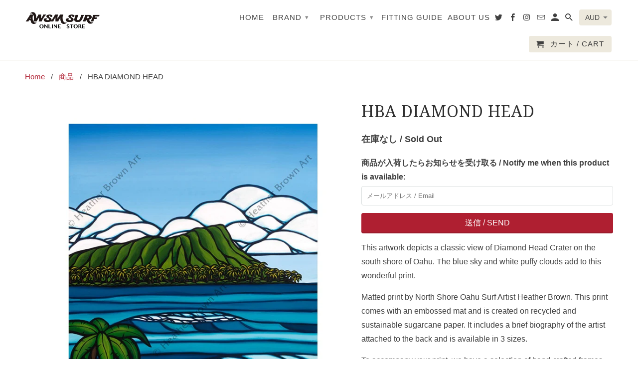

--- FILE ---
content_type: text/html; charset=utf-8
request_url: https://www.awsmsurf.com/products/hbadiamondhead
body_size: 19547
content:
<!DOCTYPE html>
<!--[if lt IE 7 ]><html class="ie ie6" lang="ja"> <![endif]-->
<!--[if IE 7 ]><html class="ie ie7" lang="ja"> <![endif]-->
<!--[if IE 8 ]><html class="ie ie8" lang="ja"> <![endif]-->
<!--[if IE 9 ]><html class="ie ie9" lang="ja"> <![endif]-->
<!--[if (gte IE 10)|!(IE)]><!--><html lang="ja"> <!--<![endif]-->
  <head>
    <meta charset="utf-8">
    <meta http-equiv="cleartype" content="on">
    <meta name="robots" content="index,follow">

    
    <title>HBA DIAMOND HEAD - awsm-surf</title>

    
      <meta name="description" content="This artwork depicts a classic view of Diamond Head Crater on the south shore of Oahu. The blue sky and white puffy clouds add to this wonderful print. Matted print by North Shore Oahu Surf Artist Heather Brown. This print comes with an embossed mat and is created on recycled and sustainable sugarcane paper. It include" />
    

    <!-- Custom Fonts -->
    
      <link href="//fonts.googleapis.com/css?family=.|Droid+Serif:light,normal,bold|" rel="stylesheet" type="text/css" />
    

    

<meta name="author" content="awsm-surf">
<meta property="og:url" content="https://www.awsmsurf.com/products/hbadiamondhead">
<meta property="og:site_name" content="awsm-surf">


  <meta property="og:type" content="product">
  <meta property="og:title" content="HBA DIAMOND HEAD">
  
    <meta property="og:image" content="http://www.awsmsurf.com/cdn/shop/products/c92e423787aef073dc46cb94b1092a5c8137cfe0_600x.jpg?v=1566710587">
    <meta property="og:image:secure_url" content="https://www.awsmsurf.com/cdn/shop/products/c92e423787aef073dc46cb94b1092a5c8137cfe0_600x.jpg?v=1566710587">
    
  
  <meta property="og:price:amount" content="50.00">
  <meta property="og:price:currency" content="AUD">


  <meta property="og:description" content="This artwork depicts a classic view of Diamond Head Crater on the south shore of Oahu. The blue sky and white puffy clouds add to this wonderful print. Matted print by North Shore Oahu Surf Artist Heather Brown. This print comes with an embossed mat and is created on recycled and sustainable sugarcane paper. It include">




  <meta name="twitter:site" content="@AWSM_SURF">

<meta name="twitter:card" content="summary">

  <meta name="twitter:title" content="HBA DIAMOND HEAD">
  <meta name="twitter:description" content="This artwork depicts a classic view of Diamond Head Crater on the south shore of Oahu. The blue sky and white puffy clouds add to this wonderful print.
Matted print by North Shore Oahu Surf Artist Heather Brown. This print comes with an embossed mat and is created on recycled and sustainable sugarcane paper. It includes a brief biography of the artist attached to the back and is available in 3 sizes.
To accompany your print, we have a selection of hand-crafted frames available in a variety of colors to suit your decorating needs. We strive to use as much re-purposed and recycled wood as possible in the building of our frames.
 ">
  <meta name="twitter:image" content="https://www.awsmsurf.com/cdn/shop/products/c92e423787aef073dc46cb94b1092a5c8137cfe0_240x.jpg?v=1566710587">
  <meta name="twitter:image:width" content="240">
  <meta name="twitter:image:height" content="240">


    
    

    <!-- Mobile Specific Metas -->
    <meta name="HandheldFriendly" content="True">
    <meta name="MobileOptimized" content="320">
    <meta name="viewport" content="width=device-width,initial-scale=1">
    <meta name="theme-color" content="#ffffff">

    <!-- Stylesheets for Retina 4.2.1 -->
    <link href="//www.awsmsurf.com/cdn/shop/t/12/assets/styles.scss.css?v=170310994525811446601674769244" rel="stylesheet" type="text/css" media="all" />
    <!--[if lte IE 9]>
      <link href="//www.awsmsurf.com/cdn/shop/t/12/assets/ie.css?v=16370617434440559491503650511" rel="stylesheet" type="text/css" media="all" />
    <![endif]-->

    
      <link rel="shortcut icon" type="image/x-icon" href="//www.awsmsurf.com/cdn/shop/t/12/assets/favicon.png?v=148718616098839658131503650507">
    

    <link rel="canonical" href="https://www.awsmsurf.com/products/hbadiamondhead" />

    

    <script src="//www.awsmsurf.com/cdn/shop/t/12/assets/app.js?v=160974653028547075251545281291" type="text/javascript"></script>
    <script>window.performance && window.performance.mark && window.performance.mark('shopify.content_for_header.start');</script><meta id="shopify-digital-wallet" name="shopify-digital-wallet" content="/21767361/digital_wallets/dialog">
<meta name="shopify-checkout-api-token" content="b70cd08a4ec6cb7cc7e0d05365a98ebf">
<meta id="in-context-paypal-metadata" data-shop-id="21767361" data-venmo-supported="false" data-environment="production" data-locale="ja_JP" data-paypal-v4="true" data-currency="AUD">
<link rel="alternate" type="application/json+oembed" href="https://www.awsmsurf.com/products/hbadiamondhead.oembed">
<script async="async" src="/checkouts/internal/preloads.js?locale=ja-AU"></script>
<link rel="preconnect" href="https://shop.app" crossorigin="anonymous">
<script async="async" src="https://shop.app/checkouts/internal/preloads.js?locale=ja-AU&shop_id=21767361" crossorigin="anonymous"></script>
<script id="apple-pay-shop-capabilities" type="application/json">{"shopId":21767361,"countryCode":"AU","currencyCode":"AUD","merchantCapabilities":["supports3DS"],"merchantId":"gid:\/\/shopify\/Shop\/21767361","merchantName":"awsm-surf","requiredBillingContactFields":["postalAddress","email","phone"],"requiredShippingContactFields":["postalAddress","email","phone"],"shippingType":"shipping","supportedNetworks":["visa","masterCard"],"total":{"type":"pending","label":"awsm-surf","amount":"1.00"},"shopifyPaymentsEnabled":true,"supportsSubscriptions":true}</script>
<script id="shopify-features" type="application/json">{"accessToken":"b70cd08a4ec6cb7cc7e0d05365a98ebf","betas":["rich-media-storefront-analytics"],"domain":"www.awsmsurf.com","predictiveSearch":false,"shopId":21767361,"locale":"ja"}</script>
<script>var Shopify = Shopify || {};
Shopify.shop = "awsm-surf.myshopify.com";
Shopify.locale = "ja";
Shopify.currency = {"active":"AUD","rate":"1.0"};
Shopify.country = "AU";
Shopify.theme = {"name":"Retina","id":188958598,"schema_name":"Retina","schema_version":"4.2.1","theme_store_id":601,"role":"main"};
Shopify.theme.handle = "null";
Shopify.theme.style = {"id":null,"handle":null};
Shopify.cdnHost = "www.awsmsurf.com/cdn";
Shopify.routes = Shopify.routes || {};
Shopify.routes.root = "/";</script>
<script type="module">!function(o){(o.Shopify=o.Shopify||{}).modules=!0}(window);</script>
<script>!function(o){function n(){var o=[];function n(){o.push(Array.prototype.slice.apply(arguments))}return n.q=o,n}var t=o.Shopify=o.Shopify||{};t.loadFeatures=n(),t.autoloadFeatures=n()}(window);</script>
<script>
  window.ShopifyPay = window.ShopifyPay || {};
  window.ShopifyPay.apiHost = "shop.app\/pay";
  window.ShopifyPay.redirectState = null;
</script>
<script id="shop-js-analytics" type="application/json">{"pageType":"product"}</script>
<script defer="defer" async type="module" src="//www.awsmsurf.com/cdn/shopifycloud/shop-js/modules/v2/client.init-shop-cart-sync_CZKilf07.ja.esm.js"></script>
<script defer="defer" async type="module" src="//www.awsmsurf.com/cdn/shopifycloud/shop-js/modules/v2/chunk.common_rlhnONO2.esm.js"></script>
<script type="module">
  await import("//www.awsmsurf.com/cdn/shopifycloud/shop-js/modules/v2/client.init-shop-cart-sync_CZKilf07.ja.esm.js");
await import("//www.awsmsurf.com/cdn/shopifycloud/shop-js/modules/v2/chunk.common_rlhnONO2.esm.js");

  window.Shopify.SignInWithShop?.initShopCartSync?.({"fedCMEnabled":true,"windoidEnabled":true});

</script>
<script>
  window.Shopify = window.Shopify || {};
  if (!window.Shopify.featureAssets) window.Shopify.featureAssets = {};
  window.Shopify.featureAssets['shop-js'] = {"shop-cart-sync":["modules/v2/client.shop-cart-sync_BwCHLH8C.ja.esm.js","modules/v2/chunk.common_rlhnONO2.esm.js"],"init-fed-cm":["modules/v2/client.init-fed-cm_CQXj6EwP.ja.esm.js","modules/v2/chunk.common_rlhnONO2.esm.js"],"shop-button":["modules/v2/client.shop-button_B7JE2zCc.ja.esm.js","modules/v2/chunk.common_rlhnONO2.esm.js"],"init-windoid":["modules/v2/client.init-windoid_DQ9csUH7.ja.esm.js","modules/v2/chunk.common_rlhnONO2.esm.js"],"shop-cash-offers":["modules/v2/client.shop-cash-offers_DxEVlT9h.ja.esm.js","modules/v2/chunk.common_rlhnONO2.esm.js","modules/v2/chunk.modal_BI56FOb0.esm.js"],"shop-toast-manager":["modules/v2/client.shop-toast-manager_BE8_-kNb.ja.esm.js","modules/v2/chunk.common_rlhnONO2.esm.js"],"init-shop-email-lookup-coordinator":["modules/v2/client.init-shop-email-lookup-coordinator_BgbPPTAQ.ja.esm.js","modules/v2/chunk.common_rlhnONO2.esm.js"],"pay-button":["modules/v2/client.pay-button_hoKCMeMC.ja.esm.js","modules/v2/chunk.common_rlhnONO2.esm.js"],"avatar":["modules/v2/client.avatar_BTnouDA3.ja.esm.js"],"init-shop-cart-sync":["modules/v2/client.init-shop-cart-sync_CZKilf07.ja.esm.js","modules/v2/chunk.common_rlhnONO2.esm.js"],"shop-login-button":["modules/v2/client.shop-login-button_BXDQHqjj.ja.esm.js","modules/v2/chunk.common_rlhnONO2.esm.js","modules/v2/chunk.modal_BI56FOb0.esm.js"],"init-customer-accounts-sign-up":["modules/v2/client.init-customer-accounts-sign-up_C3NeUvFd.ja.esm.js","modules/v2/client.shop-login-button_BXDQHqjj.ja.esm.js","modules/v2/chunk.common_rlhnONO2.esm.js","modules/v2/chunk.modal_BI56FOb0.esm.js"],"init-shop-for-new-customer-accounts":["modules/v2/client.init-shop-for-new-customer-accounts_D-v2xi0b.ja.esm.js","modules/v2/client.shop-login-button_BXDQHqjj.ja.esm.js","modules/v2/chunk.common_rlhnONO2.esm.js","modules/v2/chunk.modal_BI56FOb0.esm.js"],"init-customer-accounts":["modules/v2/client.init-customer-accounts_Cciaq_Mb.ja.esm.js","modules/v2/client.shop-login-button_BXDQHqjj.ja.esm.js","modules/v2/chunk.common_rlhnONO2.esm.js","modules/v2/chunk.modal_BI56FOb0.esm.js"],"shop-follow-button":["modules/v2/client.shop-follow-button_CM9l58Wl.ja.esm.js","modules/v2/chunk.common_rlhnONO2.esm.js","modules/v2/chunk.modal_BI56FOb0.esm.js"],"lead-capture":["modules/v2/client.lead-capture_oVhdpGxe.ja.esm.js","modules/v2/chunk.common_rlhnONO2.esm.js","modules/v2/chunk.modal_BI56FOb0.esm.js"],"checkout-modal":["modules/v2/client.checkout-modal_BbgmKIDX.ja.esm.js","modules/v2/chunk.common_rlhnONO2.esm.js","modules/v2/chunk.modal_BI56FOb0.esm.js"],"shop-login":["modules/v2/client.shop-login_BRorRhgW.ja.esm.js","modules/v2/chunk.common_rlhnONO2.esm.js","modules/v2/chunk.modal_BI56FOb0.esm.js"],"payment-terms":["modules/v2/client.payment-terms_Ba4TR13R.ja.esm.js","modules/v2/chunk.common_rlhnONO2.esm.js","modules/v2/chunk.modal_BI56FOb0.esm.js"]};
</script>
<script>(function() {
  var isLoaded = false;
  function asyncLoad() {
    if (isLoaded) return;
    isLoaded = true;
    var urls = ["https:\/\/cdn-stamped-io.azureedge.net\/files\/shopify.v2.min.js?shop=awsm-surf.myshopify.com","https:\/\/www.improvedcontactform.com\/icf.js?shop=awsm-surf.myshopify.com"];
    for (var i = 0; i < urls.length; i++) {
      var s = document.createElement('script');
      s.type = 'text/javascript';
      s.async = true;
      s.src = urls[i];
      var x = document.getElementsByTagName('script')[0];
      x.parentNode.insertBefore(s, x);
    }
  };
  if(window.attachEvent) {
    window.attachEvent('onload', asyncLoad);
  } else {
    window.addEventListener('load', asyncLoad, false);
  }
})();</script>
<script id="__st">var __st={"a":21767361,"offset":36000,"reqid":"09c46346-0e5d-458b-aef6-d3fc41c4c769-1768949737","pageurl":"www.awsmsurf.com\/products\/hbadiamondhead","u":"80b20078ae1f","p":"product","rtyp":"product","rid":2711844487253};</script>
<script>window.ShopifyPaypalV4VisibilityTracking = true;</script>
<script id="captcha-bootstrap">!function(){'use strict';const t='contact',e='account',n='new_comment',o=[[t,t],['blogs',n],['comments',n],[t,'customer']],c=[[e,'customer_login'],[e,'guest_login'],[e,'recover_customer_password'],[e,'create_customer']],r=t=>t.map((([t,e])=>`form[action*='/${t}']:not([data-nocaptcha='true']) input[name='form_type'][value='${e}']`)).join(','),a=t=>()=>t?[...document.querySelectorAll(t)].map((t=>t.form)):[];function s(){const t=[...o],e=r(t);return a(e)}const i='password',u='form_key',d=['recaptcha-v3-token','g-recaptcha-response','h-captcha-response',i],f=()=>{try{return window.sessionStorage}catch{return}},m='__shopify_v',_=t=>t.elements[u];function p(t,e,n=!1){try{const o=window.sessionStorage,c=JSON.parse(o.getItem(e)),{data:r}=function(t){const{data:e,action:n}=t;return t[m]||n?{data:e,action:n}:{data:t,action:n}}(c);for(const[e,n]of Object.entries(r))t.elements[e]&&(t.elements[e].value=n);n&&o.removeItem(e)}catch(o){console.error('form repopulation failed',{error:o})}}const l='form_type',E='cptcha';function T(t){t.dataset[E]=!0}const w=window,h=w.document,L='Shopify',v='ce_forms',y='captcha';let A=!1;((t,e)=>{const n=(g='f06e6c50-85a8-45c8-87d0-21a2b65856fe',I='https://cdn.shopify.com/shopifycloud/storefront-forms-hcaptcha/ce_storefront_forms_captcha_hcaptcha.v1.5.2.iife.js',D={infoText:'hCaptchaによる保護',privacyText:'プライバシー',termsText:'利用規約'},(t,e,n)=>{const o=w[L][v],c=o.bindForm;if(c)return c(t,g,e,D).then(n);var r;o.q.push([[t,g,e,D],n]),r=I,A||(h.body.append(Object.assign(h.createElement('script'),{id:'captcha-provider',async:!0,src:r})),A=!0)});var g,I,D;w[L]=w[L]||{},w[L][v]=w[L][v]||{},w[L][v].q=[],w[L][y]=w[L][y]||{},w[L][y].protect=function(t,e){n(t,void 0,e),T(t)},Object.freeze(w[L][y]),function(t,e,n,w,h,L){const[v,y,A,g]=function(t,e,n){const i=e?o:[],u=t?c:[],d=[...i,...u],f=r(d),m=r(i),_=r(d.filter((([t,e])=>n.includes(e))));return[a(f),a(m),a(_),s()]}(w,h,L),I=t=>{const e=t.target;return e instanceof HTMLFormElement?e:e&&e.form},D=t=>v().includes(t);t.addEventListener('submit',(t=>{const e=I(t);if(!e)return;const n=D(e)&&!e.dataset.hcaptchaBound&&!e.dataset.recaptchaBound,o=_(e),c=g().includes(e)&&(!o||!o.value);(n||c)&&t.preventDefault(),c&&!n&&(function(t){try{if(!f())return;!function(t){const e=f();if(!e)return;const n=_(t);if(!n)return;const o=n.value;o&&e.removeItem(o)}(t);const e=Array.from(Array(32),(()=>Math.random().toString(36)[2])).join('');!function(t,e){_(t)||t.append(Object.assign(document.createElement('input'),{type:'hidden',name:u})),t.elements[u].value=e}(t,e),function(t,e){const n=f();if(!n)return;const o=[...t.querySelectorAll(`input[type='${i}']`)].map((({name:t})=>t)),c=[...d,...o],r={};for(const[a,s]of new FormData(t).entries())c.includes(a)||(r[a]=s);n.setItem(e,JSON.stringify({[m]:1,action:t.action,data:r}))}(t,e)}catch(e){console.error('failed to persist form',e)}}(e),e.submit())}));const S=(t,e)=>{t&&!t.dataset[E]&&(n(t,e.some((e=>e===t))),T(t))};for(const o of['focusin','change'])t.addEventListener(o,(t=>{const e=I(t);D(e)&&S(e,y())}));const B=e.get('form_key'),M=e.get(l),P=B&&M;t.addEventListener('DOMContentLoaded',(()=>{const t=y();if(P)for(const e of t)e.elements[l].value===M&&p(e,B);[...new Set([...A(),...v().filter((t=>'true'===t.dataset.shopifyCaptcha))])].forEach((e=>S(e,t)))}))}(h,new URLSearchParams(w.location.search),n,t,e,['guest_login'])})(!0,!0)}();</script>
<script integrity="sha256-4kQ18oKyAcykRKYeNunJcIwy7WH5gtpwJnB7kiuLZ1E=" data-source-attribution="shopify.loadfeatures" defer="defer" src="//www.awsmsurf.com/cdn/shopifycloud/storefront/assets/storefront/load_feature-a0a9edcb.js" crossorigin="anonymous"></script>
<script crossorigin="anonymous" defer="defer" src="//www.awsmsurf.com/cdn/shopifycloud/storefront/assets/shopify_pay/storefront-65b4c6d7.js?v=20250812"></script>
<script data-source-attribution="shopify.dynamic_checkout.dynamic.init">var Shopify=Shopify||{};Shopify.PaymentButton=Shopify.PaymentButton||{isStorefrontPortableWallets:!0,init:function(){window.Shopify.PaymentButton.init=function(){};var t=document.createElement("script");t.src="https://www.awsmsurf.com/cdn/shopifycloud/portable-wallets/latest/portable-wallets.ja.js",t.type="module",document.head.appendChild(t)}};
</script>
<script data-source-attribution="shopify.dynamic_checkout.buyer_consent">
  function portableWalletsHideBuyerConsent(e){var t=document.getElementById("shopify-buyer-consent"),n=document.getElementById("shopify-subscription-policy-button");t&&n&&(t.classList.add("hidden"),t.setAttribute("aria-hidden","true"),n.removeEventListener("click",e))}function portableWalletsShowBuyerConsent(e){var t=document.getElementById("shopify-buyer-consent"),n=document.getElementById("shopify-subscription-policy-button");t&&n&&(t.classList.remove("hidden"),t.removeAttribute("aria-hidden"),n.addEventListener("click",e))}window.Shopify?.PaymentButton&&(window.Shopify.PaymentButton.hideBuyerConsent=portableWalletsHideBuyerConsent,window.Shopify.PaymentButton.showBuyerConsent=portableWalletsShowBuyerConsent);
</script>
<script data-source-attribution="shopify.dynamic_checkout.cart.bootstrap">document.addEventListener("DOMContentLoaded",(function(){function t(){return document.querySelector("shopify-accelerated-checkout-cart, shopify-accelerated-checkout")}if(t())Shopify.PaymentButton.init();else{new MutationObserver((function(e,n){t()&&(Shopify.PaymentButton.init(),n.disconnect())})).observe(document.body,{childList:!0,subtree:!0})}}));
</script>
<link id="shopify-accelerated-checkout-styles" rel="stylesheet" media="screen" href="https://www.awsmsurf.com/cdn/shopifycloud/portable-wallets/latest/accelerated-checkout-backwards-compat.css" crossorigin="anonymous">
<style id="shopify-accelerated-checkout-cart">
        #shopify-buyer-consent {
  margin-top: 1em;
  display: inline-block;
  width: 100%;
}

#shopify-buyer-consent.hidden {
  display: none;
}

#shopify-subscription-policy-button {
  background: none;
  border: none;
  padding: 0;
  text-decoration: underline;
  font-size: inherit;
  cursor: pointer;
}

#shopify-subscription-policy-button::before {
  box-shadow: none;
}

      </style>

<script>window.performance && window.performance.mark && window.performance.mark('shopify.content_for_header.end');</script>
  <!-- "snippets/weglot_hreftags.liquid" was not rendered, the associated app was uninstalled --><!-- "snippets/weglot_switcher.liquid" was not rendered, the associated app was uninstalled --><link href="https://monorail-edge.shopifysvc.com" rel="dns-prefetch">
<script>(function(){if ("sendBeacon" in navigator && "performance" in window) {try {var session_token_from_headers = performance.getEntriesByType('navigation')[0].serverTiming.find(x => x.name == '_s').description;} catch {var session_token_from_headers = undefined;}var session_cookie_matches = document.cookie.match(/_shopify_s=([^;]*)/);var session_token_from_cookie = session_cookie_matches && session_cookie_matches.length === 2 ? session_cookie_matches[1] : "";var session_token = session_token_from_headers || session_token_from_cookie || "";function handle_abandonment_event(e) {var entries = performance.getEntries().filter(function(entry) {return /monorail-edge.shopifysvc.com/.test(entry.name);});if (!window.abandonment_tracked && entries.length === 0) {window.abandonment_tracked = true;var currentMs = Date.now();var navigation_start = performance.timing.navigationStart;var payload = {shop_id: 21767361,url: window.location.href,navigation_start,duration: currentMs - navigation_start,session_token,page_type: "product"};window.navigator.sendBeacon("https://monorail-edge.shopifysvc.com/v1/produce", JSON.stringify({schema_id: "online_store_buyer_site_abandonment/1.1",payload: payload,metadata: {event_created_at_ms: currentMs,event_sent_at_ms: currentMs}}));}}window.addEventListener('pagehide', handle_abandonment_event);}}());</script>
<script id="web-pixels-manager-setup">(function e(e,d,r,n,o){if(void 0===o&&(o={}),!Boolean(null===(a=null===(i=window.Shopify)||void 0===i?void 0:i.analytics)||void 0===a?void 0:a.replayQueue)){var i,a;window.Shopify=window.Shopify||{};var t=window.Shopify;t.analytics=t.analytics||{};var s=t.analytics;s.replayQueue=[],s.publish=function(e,d,r){return s.replayQueue.push([e,d,r]),!0};try{self.performance.mark("wpm:start")}catch(e){}var l=function(){var e={modern:/Edge?\/(1{2}[4-9]|1[2-9]\d|[2-9]\d{2}|\d{4,})\.\d+(\.\d+|)|Firefox\/(1{2}[4-9]|1[2-9]\d|[2-9]\d{2}|\d{4,})\.\d+(\.\d+|)|Chrom(ium|e)\/(9{2}|\d{3,})\.\d+(\.\d+|)|(Maci|X1{2}).+ Version\/(15\.\d+|(1[6-9]|[2-9]\d|\d{3,})\.\d+)([,.]\d+|)( \(\w+\)|)( Mobile\/\w+|) Safari\/|Chrome.+OPR\/(9{2}|\d{3,})\.\d+\.\d+|(CPU[ +]OS|iPhone[ +]OS|CPU[ +]iPhone|CPU IPhone OS|CPU iPad OS)[ +]+(15[._]\d+|(1[6-9]|[2-9]\d|\d{3,})[._]\d+)([._]\d+|)|Android:?[ /-](13[3-9]|1[4-9]\d|[2-9]\d{2}|\d{4,})(\.\d+|)(\.\d+|)|Android.+Firefox\/(13[5-9]|1[4-9]\d|[2-9]\d{2}|\d{4,})\.\d+(\.\d+|)|Android.+Chrom(ium|e)\/(13[3-9]|1[4-9]\d|[2-9]\d{2}|\d{4,})\.\d+(\.\d+|)|SamsungBrowser\/([2-9]\d|\d{3,})\.\d+/,legacy:/Edge?\/(1[6-9]|[2-9]\d|\d{3,})\.\d+(\.\d+|)|Firefox\/(5[4-9]|[6-9]\d|\d{3,})\.\d+(\.\d+|)|Chrom(ium|e)\/(5[1-9]|[6-9]\d|\d{3,})\.\d+(\.\d+|)([\d.]+$|.*Safari\/(?![\d.]+ Edge\/[\d.]+$))|(Maci|X1{2}).+ Version\/(10\.\d+|(1[1-9]|[2-9]\d|\d{3,})\.\d+)([,.]\d+|)( \(\w+\)|)( Mobile\/\w+|) Safari\/|Chrome.+OPR\/(3[89]|[4-9]\d|\d{3,})\.\d+\.\d+|(CPU[ +]OS|iPhone[ +]OS|CPU[ +]iPhone|CPU IPhone OS|CPU iPad OS)[ +]+(10[._]\d+|(1[1-9]|[2-9]\d|\d{3,})[._]\d+)([._]\d+|)|Android:?[ /-](13[3-9]|1[4-9]\d|[2-9]\d{2}|\d{4,})(\.\d+|)(\.\d+|)|Mobile Safari.+OPR\/([89]\d|\d{3,})\.\d+\.\d+|Android.+Firefox\/(13[5-9]|1[4-9]\d|[2-9]\d{2}|\d{4,})\.\d+(\.\d+|)|Android.+Chrom(ium|e)\/(13[3-9]|1[4-9]\d|[2-9]\d{2}|\d{4,})\.\d+(\.\d+|)|Android.+(UC? ?Browser|UCWEB|U3)[ /]?(15\.([5-9]|\d{2,})|(1[6-9]|[2-9]\d|\d{3,})\.\d+)\.\d+|SamsungBrowser\/(5\.\d+|([6-9]|\d{2,})\.\d+)|Android.+MQ{2}Browser\/(14(\.(9|\d{2,})|)|(1[5-9]|[2-9]\d|\d{3,})(\.\d+|))(\.\d+|)|K[Aa][Ii]OS\/(3\.\d+|([4-9]|\d{2,})\.\d+)(\.\d+|)/},d=e.modern,r=e.legacy,n=navigator.userAgent;return n.match(d)?"modern":n.match(r)?"legacy":"unknown"}(),u="modern"===l?"modern":"legacy",c=(null!=n?n:{modern:"",legacy:""})[u],f=function(e){return[e.baseUrl,"/wpm","/b",e.hashVersion,"modern"===e.buildTarget?"m":"l",".js"].join("")}({baseUrl:d,hashVersion:r,buildTarget:u}),m=function(e){var d=e.version,r=e.bundleTarget,n=e.surface,o=e.pageUrl,i=e.monorailEndpoint;return{emit:function(e){var a=e.status,t=e.errorMsg,s=(new Date).getTime(),l=JSON.stringify({metadata:{event_sent_at_ms:s},events:[{schema_id:"web_pixels_manager_load/3.1",payload:{version:d,bundle_target:r,page_url:o,status:a,surface:n,error_msg:t},metadata:{event_created_at_ms:s}}]});if(!i)return console&&console.warn&&console.warn("[Web Pixels Manager] No Monorail endpoint provided, skipping logging."),!1;try{return self.navigator.sendBeacon.bind(self.navigator)(i,l)}catch(e){}var u=new XMLHttpRequest;try{return u.open("POST",i,!0),u.setRequestHeader("Content-Type","text/plain"),u.send(l),!0}catch(e){return console&&console.warn&&console.warn("[Web Pixels Manager] Got an unhandled error while logging to Monorail."),!1}}}}({version:r,bundleTarget:l,surface:e.surface,pageUrl:self.location.href,monorailEndpoint:e.monorailEndpoint});try{o.browserTarget=l,function(e){var d=e.src,r=e.async,n=void 0===r||r,o=e.onload,i=e.onerror,a=e.sri,t=e.scriptDataAttributes,s=void 0===t?{}:t,l=document.createElement("script"),u=document.querySelector("head"),c=document.querySelector("body");if(l.async=n,l.src=d,a&&(l.integrity=a,l.crossOrigin="anonymous"),s)for(var f in s)if(Object.prototype.hasOwnProperty.call(s,f))try{l.dataset[f]=s[f]}catch(e){}if(o&&l.addEventListener("load",o),i&&l.addEventListener("error",i),u)u.appendChild(l);else{if(!c)throw new Error("Did not find a head or body element to append the script");c.appendChild(l)}}({src:f,async:!0,onload:function(){if(!function(){var e,d;return Boolean(null===(d=null===(e=window.Shopify)||void 0===e?void 0:e.analytics)||void 0===d?void 0:d.initialized)}()){var d=window.webPixelsManager.init(e)||void 0;if(d){var r=window.Shopify.analytics;r.replayQueue.forEach((function(e){var r=e[0],n=e[1],o=e[2];d.publishCustomEvent(r,n,o)})),r.replayQueue=[],r.publish=d.publishCustomEvent,r.visitor=d.visitor,r.initialized=!0}}},onerror:function(){return m.emit({status:"failed",errorMsg:"".concat(f," has failed to load")})},sri:function(e){var d=/^sha384-[A-Za-z0-9+/=]+$/;return"string"==typeof e&&d.test(e)}(c)?c:"",scriptDataAttributes:o}),m.emit({status:"loading"})}catch(e){m.emit({status:"failed",errorMsg:(null==e?void 0:e.message)||"Unknown error"})}}})({shopId: 21767361,storefrontBaseUrl: "https://www.awsmsurf.com",extensionsBaseUrl: "https://extensions.shopifycdn.com/cdn/shopifycloud/web-pixels-manager",monorailEndpoint: "https://monorail-edge.shopifysvc.com/unstable/produce_batch",surface: "storefront-renderer",enabledBetaFlags: ["2dca8a86"],webPixelsConfigList: [{"id":"172720213","configuration":"{\"config\":\"{\\\"pixel_id\\\":\\\"G-XT7LEDJVMF\\\",\\\"gtag_events\\\":[{\\\"type\\\":\\\"purchase\\\",\\\"action_label\\\":\\\"G-XT7LEDJVMF\\\"},{\\\"type\\\":\\\"page_view\\\",\\\"action_label\\\":\\\"G-XT7LEDJVMF\\\"},{\\\"type\\\":\\\"view_item\\\",\\\"action_label\\\":\\\"G-XT7LEDJVMF\\\"},{\\\"type\\\":\\\"search\\\",\\\"action_label\\\":\\\"G-XT7LEDJVMF\\\"},{\\\"type\\\":\\\"add_to_cart\\\",\\\"action_label\\\":\\\"G-XT7LEDJVMF\\\"},{\\\"type\\\":\\\"begin_checkout\\\",\\\"action_label\\\":\\\"G-XT7LEDJVMF\\\"},{\\\"type\\\":\\\"add_payment_info\\\",\\\"action_label\\\":\\\"G-XT7LEDJVMF\\\"}],\\\"enable_monitoring_mode\\\":false}\"}","eventPayloadVersion":"v1","runtimeContext":"OPEN","scriptVersion":"b2a88bafab3e21179ed38636efcd8a93","type":"APP","apiClientId":1780363,"privacyPurposes":[],"dataSharingAdjustments":{"protectedCustomerApprovalScopes":["read_customer_address","read_customer_email","read_customer_name","read_customer_personal_data","read_customer_phone"]}},{"id":"shopify-app-pixel","configuration":"{}","eventPayloadVersion":"v1","runtimeContext":"STRICT","scriptVersion":"0450","apiClientId":"shopify-pixel","type":"APP","privacyPurposes":["ANALYTICS","MARKETING"]},{"id":"shopify-custom-pixel","eventPayloadVersion":"v1","runtimeContext":"LAX","scriptVersion":"0450","apiClientId":"shopify-pixel","type":"CUSTOM","privacyPurposes":["ANALYTICS","MARKETING"]}],isMerchantRequest: false,initData: {"shop":{"name":"awsm-surf","paymentSettings":{"currencyCode":"AUD"},"myshopifyDomain":"awsm-surf.myshopify.com","countryCode":"AU","storefrontUrl":"https:\/\/www.awsmsurf.com"},"customer":null,"cart":null,"checkout":null,"productVariants":[{"price":{"amount":50.0,"currencyCode":"AUD"},"product":{"title":"HBA DIAMOND HEAD","vendor":"Heather Brown Art","id":"2711844487253","untranslatedTitle":"HBA DIAMOND HEAD","url":"\/products\/hbadiamondhead","type":"Other"},"id":"23216010100821","image":{"src":"\/\/www.awsmsurf.com\/cdn\/shop\/products\/c92e423787aef073dc46cb94b1092a5c8137cfe0.jpg?v=1566710587"},"sku":"67895","title":"8x10 S","untranslatedTitle":"8x10 S"}],"purchasingCompany":null},},"https://www.awsmsurf.com/cdn","fcfee988w5aeb613cpc8e4bc33m6693e112",{"modern":"","legacy":""},{"shopId":"21767361","storefrontBaseUrl":"https:\/\/www.awsmsurf.com","extensionBaseUrl":"https:\/\/extensions.shopifycdn.com\/cdn\/shopifycloud\/web-pixels-manager","surface":"storefront-renderer","enabledBetaFlags":"[\"2dca8a86\"]","isMerchantRequest":"false","hashVersion":"fcfee988w5aeb613cpc8e4bc33m6693e112","publish":"custom","events":"[[\"page_viewed\",{}],[\"product_viewed\",{\"productVariant\":{\"price\":{\"amount\":50.0,\"currencyCode\":\"AUD\"},\"product\":{\"title\":\"HBA DIAMOND HEAD\",\"vendor\":\"Heather Brown Art\",\"id\":\"2711844487253\",\"untranslatedTitle\":\"HBA DIAMOND HEAD\",\"url\":\"\/products\/hbadiamondhead\",\"type\":\"Other\"},\"id\":\"23216010100821\",\"image\":{\"src\":\"\/\/www.awsmsurf.com\/cdn\/shop\/products\/c92e423787aef073dc46cb94b1092a5c8137cfe0.jpg?v=1566710587\"},\"sku\":\"67895\",\"title\":\"8x10 S\",\"untranslatedTitle\":\"8x10 S\"}}]]"});</script><script>
  window.ShopifyAnalytics = window.ShopifyAnalytics || {};
  window.ShopifyAnalytics.meta = window.ShopifyAnalytics.meta || {};
  window.ShopifyAnalytics.meta.currency = 'AUD';
  var meta = {"product":{"id":2711844487253,"gid":"gid:\/\/shopify\/Product\/2711844487253","vendor":"Heather Brown Art","type":"Other","handle":"hbadiamondhead","variants":[{"id":23216010100821,"price":5000,"name":"HBA DIAMOND HEAD - 8x10 S","public_title":"8x10 S","sku":"67895"}],"remote":false},"page":{"pageType":"product","resourceType":"product","resourceId":2711844487253,"requestId":"09c46346-0e5d-458b-aef6-d3fc41c4c769-1768949737"}};
  for (var attr in meta) {
    window.ShopifyAnalytics.meta[attr] = meta[attr];
  }
</script>
<script class="analytics">
  (function () {
    var customDocumentWrite = function(content) {
      var jquery = null;

      if (window.jQuery) {
        jquery = window.jQuery;
      } else if (window.Checkout && window.Checkout.$) {
        jquery = window.Checkout.$;
      }

      if (jquery) {
        jquery('body').append(content);
      }
    };

    var hasLoggedConversion = function(token) {
      if (token) {
        return document.cookie.indexOf('loggedConversion=' + token) !== -1;
      }
      return false;
    }

    var setCookieIfConversion = function(token) {
      if (token) {
        var twoMonthsFromNow = new Date(Date.now());
        twoMonthsFromNow.setMonth(twoMonthsFromNow.getMonth() + 2);

        document.cookie = 'loggedConversion=' + token + '; expires=' + twoMonthsFromNow;
      }
    }

    var trekkie = window.ShopifyAnalytics.lib = window.trekkie = window.trekkie || [];
    if (trekkie.integrations) {
      return;
    }
    trekkie.methods = [
      'identify',
      'page',
      'ready',
      'track',
      'trackForm',
      'trackLink'
    ];
    trekkie.factory = function(method) {
      return function() {
        var args = Array.prototype.slice.call(arguments);
        args.unshift(method);
        trekkie.push(args);
        return trekkie;
      };
    };
    for (var i = 0; i < trekkie.methods.length; i++) {
      var key = trekkie.methods[i];
      trekkie[key] = trekkie.factory(key);
    }
    trekkie.load = function(config) {
      trekkie.config = config || {};
      trekkie.config.initialDocumentCookie = document.cookie;
      var first = document.getElementsByTagName('script')[0];
      var script = document.createElement('script');
      script.type = 'text/javascript';
      script.onerror = function(e) {
        var scriptFallback = document.createElement('script');
        scriptFallback.type = 'text/javascript';
        scriptFallback.onerror = function(error) {
                var Monorail = {
      produce: function produce(monorailDomain, schemaId, payload) {
        var currentMs = new Date().getTime();
        var event = {
          schema_id: schemaId,
          payload: payload,
          metadata: {
            event_created_at_ms: currentMs,
            event_sent_at_ms: currentMs
          }
        };
        return Monorail.sendRequest("https://" + monorailDomain + "/v1/produce", JSON.stringify(event));
      },
      sendRequest: function sendRequest(endpointUrl, payload) {
        // Try the sendBeacon API
        if (window && window.navigator && typeof window.navigator.sendBeacon === 'function' && typeof window.Blob === 'function' && !Monorail.isIos12()) {
          var blobData = new window.Blob([payload], {
            type: 'text/plain'
          });

          if (window.navigator.sendBeacon(endpointUrl, blobData)) {
            return true;
          } // sendBeacon was not successful

        } // XHR beacon

        var xhr = new XMLHttpRequest();

        try {
          xhr.open('POST', endpointUrl);
          xhr.setRequestHeader('Content-Type', 'text/plain');
          xhr.send(payload);
        } catch (e) {
          console.log(e);
        }

        return false;
      },
      isIos12: function isIos12() {
        return window.navigator.userAgent.lastIndexOf('iPhone; CPU iPhone OS 12_') !== -1 || window.navigator.userAgent.lastIndexOf('iPad; CPU OS 12_') !== -1;
      }
    };
    Monorail.produce('monorail-edge.shopifysvc.com',
      'trekkie_storefront_load_errors/1.1',
      {shop_id: 21767361,
      theme_id: 188958598,
      app_name: "storefront",
      context_url: window.location.href,
      source_url: "//www.awsmsurf.com/cdn/s/trekkie.storefront.cd680fe47e6c39ca5d5df5f0a32d569bc48c0f27.min.js"});

        };
        scriptFallback.async = true;
        scriptFallback.src = '//www.awsmsurf.com/cdn/s/trekkie.storefront.cd680fe47e6c39ca5d5df5f0a32d569bc48c0f27.min.js';
        first.parentNode.insertBefore(scriptFallback, first);
      };
      script.async = true;
      script.src = '//www.awsmsurf.com/cdn/s/trekkie.storefront.cd680fe47e6c39ca5d5df5f0a32d569bc48c0f27.min.js';
      first.parentNode.insertBefore(script, first);
    };
    trekkie.load(
      {"Trekkie":{"appName":"storefront","development":false,"defaultAttributes":{"shopId":21767361,"isMerchantRequest":null,"themeId":188958598,"themeCityHash":"5521519228756682375","contentLanguage":"ja","currency":"AUD","eventMetadataId":"5a8d27b8-a31e-461d-b105-401b2d0ad6e3"},"isServerSideCookieWritingEnabled":true,"monorailRegion":"shop_domain","enabledBetaFlags":["65f19447"]},"Session Attribution":{},"S2S":{"facebookCapiEnabled":false,"source":"trekkie-storefront-renderer","apiClientId":580111}}
    );

    var loaded = false;
    trekkie.ready(function() {
      if (loaded) return;
      loaded = true;

      window.ShopifyAnalytics.lib = window.trekkie;

      var originalDocumentWrite = document.write;
      document.write = customDocumentWrite;
      try { window.ShopifyAnalytics.merchantGoogleAnalytics.call(this); } catch(error) {};
      document.write = originalDocumentWrite;

      window.ShopifyAnalytics.lib.page(null,{"pageType":"product","resourceType":"product","resourceId":2711844487253,"requestId":"09c46346-0e5d-458b-aef6-d3fc41c4c769-1768949737","shopifyEmitted":true});

      var match = window.location.pathname.match(/checkouts\/(.+)\/(thank_you|post_purchase)/)
      var token = match? match[1]: undefined;
      if (!hasLoggedConversion(token)) {
        setCookieIfConversion(token);
        window.ShopifyAnalytics.lib.track("Viewed Product",{"currency":"AUD","variantId":23216010100821,"productId":2711844487253,"productGid":"gid:\/\/shopify\/Product\/2711844487253","name":"HBA DIAMOND HEAD - 8x10 S","price":"50.00","sku":"67895","brand":"Heather Brown Art","variant":"8x10 S","category":"Other","nonInteraction":true,"remote":false},undefined,undefined,{"shopifyEmitted":true});
      window.ShopifyAnalytics.lib.track("monorail:\/\/trekkie_storefront_viewed_product\/1.1",{"currency":"AUD","variantId":23216010100821,"productId":2711844487253,"productGid":"gid:\/\/shopify\/Product\/2711844487253","name":"HBA DIAMOND HEAD - 8x10 S","price":"50.00","sku":"67895","brand":"Heather Brown Art","variant":"8x10 S","category":"Other","nonInteraction":true,"remote":false,"referer":"https:\/\/www.awsmsurf.com\/products\/hbadiamondhead"});
      }
    });


        var eventsListenerScript = document.createElement('script');
        eventsListenerScript.async = true;
        eventsListenerScript.src = "//www.awsmsurf.com/cdn/shopifycloud/storefront/assets/shop_events_listener-3da45d37.js";
        document.getElementsByTagName('head')[0].appendChild(eventsListenerScript);

})();</script>
  <script>
  if (!window.ga || (window.ga && typeof window.ga !== 'function')) {
    window.ga = function ga() {
      (window.ga.q = window.ga.q || []).push(arguments);
      if (window.Shopify && window.Shopify.analytics && typeof window.Shopify.analytics.publish === 'function') {
        window.Shopify.analytics.publish("ga_stub_called", {}, {sendTo: "google_osp_migration"});
      }
      console.error("Shopify's Google Analytics stub called with:", Array.from(arguments), "\nSee https://help.shopify.com/manual/promoting-marketing/pixels/pixel-migration#google for more information.");
    };
    if (window.Shopify && window.Shopify.analytics && typeof window.Shopify.analytics.publish === 'function') {
      window.Shopify.analytics.publish("ga_stub_initialized", {}, {sendTo: "google_osp_migration"});
    }
  }
</script>
<script
  defer
  src="https://www.awsmsurf.com/cdn/shopifycloud/perf-kit/shopify-perf-kit-3.0.4.min.js"
  data-application="storefront-renderer"
  data-shop-id="21767361"
  data-render-region="gcp-us-central1"
  data-page-type="product"
  data-theme-instance-id="188958598"
  data-theme-name="Retina"
  data-theme-version="4.2.1"
  data-monorail-region="shop_domain"
  data-resource-timing-sampling-rate="10"
  data-shs="true"
  data-shs-beacon="true"
  data-shs-export-with-fetch="true"
  data-shs-logs-sample-rate="1"
  data-shs-beacon-endpoint="https://www.awsmsurf.com/api/collect"
></script>
</head>
  
  <body class="product ">
    <div id="content_wrapper">

      <div id="shopify-section-header" class="shopify-section header-section">

<div id="header" class="mm-fixed-top Fixed mobile-header" data-search-enabled="true">
  <a href="#nav" class="icon-menu"> <span>メニュー / Menu</span></a>
  <a href="#cart" class="icon-cart right"> <span>カート / Cart</span></a>
</div>

<div class="hidden">
  <div id="nav">
    <ul>
      
        
          <li ><a href="/">HOME</a></li>
        
      
        
          <li >
            
              <a href="/collections">BRAND</a>
            
            <ul>
              
                
                  <li ><a href="/collections/banks">BANKS JOURNAL</a></li>
                
              
                
                  <li ><a href="/collections/tcss">TCSS.</a></li>
                
              
                
                  <li ><a href="/collections/vissla">VISSLA</a></li>
                
              
                
                  <li ><a href="/collections/captain-fin">CAPTAIN FIN</a></li>
                
              
                
                  <li ><a href="/collections/kora-organics">KORA ORGANICS</a></li>
                
              
                
                  <li ><a href="/collections/mahiya">MAHIYA</a></li>
                
              
                
                  <li ><a href="/collections/mermaid-collective">MERMAID COLLECTIVE</a></li>
                
              
                
                  <li ><a href="/collections/uv-natural">UV NATURAL</a></li>
                
              
                
                  <li ><a href="/collections/stance">STANCE</a></li>
                
              
                
                  <li ><a href="/collections/byron-bay-coffee">BYRON BAY COFFEE</a></li>
                
              
                
                  <li ><a href="/collections/heather-brown-art">Heather Brown Art</a></li>
                
              
                
                  <li ><a href="/collections/second-hand-surfboard">SECOND HAND SURFBOARD</a></li>
                
              
                
                  <li ><a href="/collections/awsm-surf-original">AWSM SURF ORIGINAL</a></li>
                
              
            </ul>
          </li>
        
      
        
          <li >
            
              <a href="/collections">PRODUCTS</a>
            
            <ul>
              
                
                  <li ><a href="/collections/t-shirts">T-SHIRTS</a></li>
                
              
                
                  <li ><a href="/collections/boad-shorts">BOARD SHORTS</a></li>
                
              
                
                  <li ><a href="/collections/woven-shirts">OTHER WEAR</a></li>
                
              
                
                  <li ><a href="/collections/wetsuits">WETSUITS</a></li>
                
              
                
                  <li ><a href="/collections/accessory">CAP/BENNIE & BAG & SOCKS</a></li>
                
              
                
                  <li ><a href="/collections/beauty">BEAUTY</a></li>
                
              
                
                  <li ><a href="/collections/accessory-1">ACCESSORY</a></li>
                
              
                
                  <li ><a href="/collections/mahiya">WALLET</a></li>
                
              
                
                  <li ><a href="/collections/fins">FINS</a></li>
                
              
                
                  <li ><a href="/collections/byron-bay-coffee">COFFEE</a></li>
                
              
                
                  <li ><a href="/collections/heather-brown-art/PAINT">PAINT</a></li>
                
              
                
                  <li ><a href="/collections/second-hand-surfboard">SECOND HAND SURFBOARD</a></li>
                
              
                
                  <li ><a href="/collections/custom-collection-1">レンタル</a></li>
                
              
                
                  <li ><a href="/collections/custom-collection">サーフレッスン／サーフガイド</a></li>
                
              
            </ul>
          </li>
        
      
        
          <li ><a href="/pages/fitting-guide">FITTING GUIDE</a></li>
        
      
        
          <li ><a href="http://awsmsurf.net/awsm2017/awsm-surf">ABOUT US</a></li>
        
      
      
        
          <li>
            <a href="/account/login" id="customer_login_link">マイアカウント / MY Account</a>
          </li>
        
      
      
        <li class="currencies">
          <select class="currencies" name="currencies" data-default-shop-currency="AUD">
  
  
  <option value="AUD" selected="selected">AUD</option>
  
    
    <option value="USD">USD</option>
    
  
    
  
    
    <option value="EUR">EUR</option>
    
  
    
    <option value="JPY">JPY</option>
    
  
</select>
        </li>
      
    </ul>
  </div>

  <form action="/checkout" method="post" id="cart">
    <ul data-money-format="${{amount}}" data-shop-currency="AUD" data-shop-name="awsm-surf">
      <li class="mm-subtitle"><a class="mm-subclose continue" href="#cart">買い物を続ける / Continue Shopping</a></li>

      
        <li class="mm-label empty_cart"><a href="/cart">カートは空です / Your Cart is Empty</a></li>
      
    </ul>
  </form>
</div>


<div class="header default-header mm-fixed-top Fixed behind-menu--true header_bar js-no-change">
  

  <div class="container">
    <div class="four columns logo ">
      <a href="https://www.awsmsurf.com" title="awsm-surf">
        
          <img src="//www.awsmsurf.com/cdn/shop/files/49a0d76f5ac9df89f1de1d789e037604_f86f46a6-343e-4b3e-a56f-07c6676eb873_280x@2x.png?v=1613722857" alt="awsm-surf" class="primary_logo" />

          
        
      </a>
    </div>

    <div class="twelve columns nav mobile_hidden">
      <ul class="menu">
        
          
            <li><a href="/" class="top-link ">HOME</a></li>
          
        
          

            
            
            
            

            <li><a href="/collections" class="sub-menu  ">BRAND
              <span class="arrow">▾</span></a>
              <div class="dropdown dropdown-wide">
                <ul>
                  
                  
                  
                    
                    <li><a href="/collections/banks">BANKS JOURNAL</a></li>
                    

                    
                  
                    
                    <li><a href="/collections/tcss">TCSS.</a></li>
                    

                    
                  
                    
                    <li><a href="/collections/vissla">VISSLA</a></li>
                    

                    
                  
                    
                    <li><a href="/collections/captain-fin">CAPTAIN FIN</a></li>
                    

                    
                  
                    
                    <li><a href="/collections/kora-organics">KORA ORGANICS</a></li>
                    

                    
                  
                    
                    <li><a href="/collections/mahiya">MAHIYA</a></li>
                    

                    
                  
                    
                    <li><a href="/collections/mermaid-collective">MERMAID COLLECTIVE</a></li>
                    

                    
                  
                    
                    <li><a href="/collections/uv-natural">UV NATURAL</a></li>
                    

                    
                  
                    
                    <li><a href="/collections/stance">STANCE</a></li>
                    

                    
                  
                    
                    <li><a href="/collections/byron-bay-coffee">BYRON BAY COFFEE</a></li>
                    

                    
                      
                      </ul>
                      <ul>
                    
                  
                    
                    <li><a href="/collections/heather-brown-art">Heather Brown Art</a></li>
                    

                    
                  
                    
                    <li><a href="/collections/second-hand-surfboard">SECOND HAND SURFBOARD</a></li>
                    

                    
                  
                    
                    <li><a href="/collections/awsm-surf-original">AWSM SURF ORIGINAL</a></li>
                    

                    
                  
                </ul>
              </div>
            </li>
          
        
          

            
            
            
            

            <li><a href="/collections" class="sub-menu  ">PRODUCTS
              <span class="arrow">▾</span></a>
              <div class="dropdown dropdown-wide">
                <ul>
                  
                  
                  
                    
                    <li><a href="/collections/t-shirts">T-SHIRTS</a></li>
                    

                    
                  
                    
                    <li><a href="/collections/boad-shorts">BOARD SHORTS</a></li>
                    

                    
                  
                    
                    <li><a href="/collections/woven-shirts">OTHER WEAR</a></li>
                    

                    
                  
                    
                    <li><a href="/collections/wetsuits">WETSUITS</a></li>
                    

                    
                  
                    
                    <li><a href="/collections/accessory">CAP/BENNIE & BAG & SOCKS</a></li>
                    

                    
                  
                    
                    <li><a href="/collections/beauty">BEAUTY</a></li>
                    

                    
                  
                    
                    <li><a href="/collections/accessory-1">ACCESSORY</a></li>
                    

                    
                  
                    
                    <li><a href="/collections/mahiya">WALLET</a></li>
                    

                    
                  
                    
                    <li><a href="/collections/fins">FINS</a></li>
                    

                    
                  
                    
                    <li><a href="/collections/byron-bay-coffee">COFFEE</a></li>
                    

                    
                      
                      </ul>
                      <ul>
                    
                  
                    
                    <li><a href="/collections/heather-brown-art/PAINT">PAINT</a></li>
                    

                    
                  
                    
                    <li><a href="/collections/second-hand-surfboard">SECOND HAND SURFBOARD</a></li>
                    

                    
                  
                    
                    <li><a href="/collections/custom-collection-1">レンタル</a></li>
                    

                    
                  
                    
                    <li><a href="/collections/custom-collection">サーフレッスン／サーフガイド</a></li>
                    

                    
                  
                </ul>
              </div>
            </li>
          
        
          
            <li><a href="/pages/fitting-guide" class="top-link ">FITTING GUIDE</a></li>
          
        
          
            <li><a href="http://awsmsurf.net/awsm2017/awsm-surf" class="top-link ">ABOUT US</a></li>
          
        

        
          <span class="js-social-icons">
            
  <li class="twitter"><a href="https://twitter.com/AWSM_SURF" title="awsm-surf on Twitter" rel="me" target="_blank"><span class="icon-twitter"></span></a></li>



  <li class="facebook"><a href="https://www.facebook.com/surf100/" title="awsm-surf on Facebook" rel="me" target="_blank"><span class="icon-facebook"></span></a></li>















  <li class="instagram"><a href="https://www.instagram.com/awsm_surf/" title="awsm-surf on Instagram" rel="me" target="_blank"><span class="icon-instagram"></span></a></li>







  <li class="email"><a href="mailto:staff＠awsmsurf.com" title="Email awsm-surf" rel="me" target="_blank"><span class="icon-email"></span></a></li>


          </span>
        

        
          <li>
            <a href="/account" title="マイアカウント / MY Account " class="icon-account"></a>
          </li>
        
        
          <li>
            <a href="/search" title="検索結果 / Search" class="icon-search" id="search-toggle"></a>
          </li>
        
        
          <li>
            <select class="currencies" name="currencies" data-default-shop-currency="AUD">
  
  
  <option value="AUD" selected="selected">AUD</option>
  
    
    <option value="USD">USD</option>
    
  
    
  
    
    <option value="EUR">EUR</option>
    
  
    
    <option value="JPY">JPY</option>
    
  
</select>
          </li>
        
        <li>
          <a href="#cart" class="icon-cart cart-button"> <span>カート / Cart</span></a>
        </li>
      </ul>
    </div>
  </div>
</div>

<div class="container mobile_logo">
  <div class="logo">
    <a href="https://www.awsmsurf.com" title="awsm-surf">
      
        <img src="//www.awsmsurf.com/cdn/shop/files/49a0d76f5ac9df89f1de1d789e037604_f86f46a6-343e-4b3e-a56f-07c6676eb873_280x@2x.png?v=1613722857" alt="awsm-surf" />
      
    </a>
  </div>
</div>

<style>
  div.content.container {
    padding: 120px 0px 0px 0px;
  }

  

  @media only screen and (max-width: 767px) {
    div.content.container, div.content {
      padding-top: 5px;
    }
  }

  .logo a {
    display: block;
    padding-top: 5px;
    max-width: 150px;
  }

  
    .nav ul.menu { padding-top: 0px; }
  

  

</style>


</div>

      <div class="content container">
        

<div id="shopify-section-product-template" class="shopify-section product-template-section"><div class="sixteen columns">
  <div class="clearfix breadcrumb">
    <div class="right mobile_hidden">
      

      
    </div>

    
      <div class="breadcrumb_text" itemscope itemtype="http://schema.org/BreadcrumbList">
        <span itemprop="itemListElement" itemscope itemtype="http://schema.org/ListItem"><a href="https://www.awsmsurf.com" title="awsm-surf" itemprop="item"><span itemprop="name">Home</span></a></span>
        &nbsp; / &nbsp;
        <span itemprop="itemListElement" itemscope itemtype="http://schema.org/ListItem">
          
            <a href="/collections/all" title="商品" itemprop="item"><span itemprop="name">商品</span></a>
          
        </span>
        &nbsp; / &nbsp;
        HBA DIAMOND HEAD
      </div>
    
  </div>
</div>





  <div class="sixteen columns">
    <div class="product-2711844487253">


  <div class="section product_section clearfix  product_slideshow_animation--zoom product_images_position--left"
       data-thumbnail="right-thumbnails"
       data-slideshow-animation="zoom"
       data-slideshow-speed="6"
       itemscope itemtype="http://schema.org/Product">

     
       <div class="nine columns alpha">
         

<div class="flexslider product_gallery product-2711844487253-gallery product_slider">
  <ul class="slides">
    
      

      <li data-thumb="//www.awsmsurf.com/cdn/shop/products/c92e423787aef073dc46cb94b1092a5c8137cfe0_grande.jpg?v=1566710587" data-title="HBA DIAMOND HEAD">
        
          <a href="//www.awsmsurf.com/cdn/shop/products/c92e423787aef073dc46cb94b1092a5c8137cfe0_2048x.jpg?v=1566710587" class="fancybox" rel="group" data-fancybox-group="2711844487253" title="HBA DIAMOND HEAD">
            <div class="image__container" style=" max-width:702px; ">
              <img  src="//www.awsmsurf.com/cdn/shop/products/c92e423787aef073dc46cb94b1092a5c8137cfe0_100x.jpg?v=1566710587"
                    alt=""
                    class="lazyload lazyload--mirage cloudzoom featured_image"
                    style=" max-width:702px;"
                    data-image-id="8734085054549"
                    data-index="0"
                    data-cloudzoom="zoomImage: '//www.awsmsurf.com/cdn/shop/products/c92e423787aef073dc46cb94b1092a5c8137cfe0_2048x.jpg?v=1566710587', tintColor: '#ffffff', zoomPosition: 'inside', zoomOffsetX: 0, touchStartDelay: 250"
                    data-sizes="auto"
                    data-src="//www.awsmsurf.com/cdn/shop/products/c92e423787aef073dc46cb94b1092a5c8137cfe0_2048x.jpg?v=1566710587"
                    data-srcset=" //www.awsmsurf.com/cdn/shop/products/c92e423787aef073dc46cb94b1092a5c8137cfe0_2048x.jpg?v=1566710587 2048w,
                                  //www.awsmsurf.com/cdn/shop/products/c92e423787aef073dc46cb94b1092a5c8137cfe0_1600x.jpg?v=1566710587 1600w,
                                  //www.awsmsurf.com/cdn/shop/products/c92e423787aef073dc46cb94b1092a5c8137cfe0_1200x.jpg?v=1566710587 1200w,
                                  //www.awsmsurf.com/cdn/shop/products/c92e423787aef073dc46cb94b1092a5c8137cfe0_1000x.jpg?v=1566710587 1000w,
                                  //www.awsmsurf.com/cdn/shop/products/c92e423787aef073dc46cb94b1092a5c8137cfe0_800x.jpg?v=1566710587 800w,
                                  //www.awsmsurf.com/cdn/shop/products/c92e423787aef073dc46cb94b1092a5c8137cfe0_600x.jpg?v=1566710587 600w,
                                  //www.awsmsurf.com/cdn/shop/products/c92e423787aef073dc46cb94b1092a5c8137cfe0_400x.jpg?v=1566710587 400w"
                  />
                <div class="transition-helper">
                </div>
            </div>
          </a>
        
      </li>
    
  </ul>
</div>
        </div>
     

     <div class="seven columns omega">

      
      
      <h1 class="product_name" itemprop="name">HBA DIAMOND HEAD</h1>

      

       

      

      
        <p class="modal_price" itemprop="offers" itemscope itemtype="http://schema.org/Offer">
          <meta itemprop="priceCurrency" content="AUD" />
          <meta itemprop="seller" content="awsm-surf" />
          <link itemprop="availability" href="http://schema.org/OutOfStock">
          <meta itemprop="itemCondition" content="New" />

          <span class="sold_out">在庫なし / Sold Out</span>
          <span itemprop="price" content="50.00" class="">
            <span class="current_price hidden">
              
                <span class="money">$50.00</span>
              
            </span>
          </span>
          <span class="was_price">
            
          </span>
        </p>

          
  <div class="notify_form notify-form-2711844487253" id="notify-form-2711844487253" >
    <p class="message"></p>
    <form method="post" action="/contact#contact_form" id="contact_form" accept-charset="UTF-8" class="contact-form"><input type="hidden" name="form_type" value="contact" /><input type="hidden" name="utf8" value="✓" />
      
        <p>
          <label for="contact[email]">商品が入荷したらお知らせを受け取る / Notify me when this product is available:</label>
          
          
            <input required type="email" class="notify_email" name="contact[email]" id="contact[email]" placeholder="メールアドレス / Email" value="" />
          
          
          <input type="hidden" name="challenge" value="false" />
          <input type="hidden" name="contact[body]" class="notify_form_message" data-body="Please notify me when HBA DIAMOND HEAD becomes available - https://www.awsmsurf.com/products/hbadiamondhead" value="Please notify me when HBA DIAMOND HEAD becomes available - https://www.awsmsurf.com/products/hbadiamondhead" />
          <input class="action_button" type="submit" value="送信 / Send" style="margin-bottom:0px" />    
        </p>
      
    </form>
  </div>

      

      
        
         <div class="description" itemprop="description">
           <p>This artwork depicts a classic view of Diamond Head Crater on the south shore of Oahu. The blue sky and white puffy clouds add to this wonderful print.</p>
<p>Matted print by North Shore Oahu Surf Artist Heather Brown. This print comes with an embossed mat and is created on recycled and sustainable sugarcane paper. It includes a brief biography of the artist attached to the back and is available in 3 sizes.</p>
<p>To accompany your print, we have a selection of hand-crafted frames available in a variety of colors to suit your decorating needs. We strive to use as much re-purposed and recycled wood as possible in the building of our frames.</p>
<p> </p>
         </div>
      
       
      

      
        
      

      

      

      

       <div class="meta">
         

         

        
       </div>

      




  <hr />
  
<span class="social_buttons">
  シェアする / Share:

  

  

  <a href="https://twitter.com/intent/tweet?text=HBA%20DIAMOND%20HEAD&url=https://www.awsmsurf.com/products/hbadiamondhead&via=AWSM_SURF" target="_blank" class="icon-twitter" title="Share this on Twitter"></a>

  <a href="https://www.facebook.com/sharer/sharer.php?u=https://www.awsmsurf.com/products/hbadiamondhead" target="_blank" class="icon-facebook" title="Share this on Facebook"></a>

  
    <a target="_blank" data-pin-do="skipLink" class="icon-pinterest" title="Share this on Pinterest" href="https://pinterest.com/pin/create/button/?url=https://www.awsmsurf.com/products/hbadiamondhead&description=HBA DIAMOND HEAD&media=https://www.awsmsurf.com/cdn/shop/products/c92e423787aef073dc46cb94b1092a5c8137cfe0_600x.jpg?v=1566710587"></a>
  

  <a target="_blank" class="icon-gplus" title="Share this on Google+" href="https://plus.google.com/share?url=https://www.awsmsurf.com/products/hbadiamondhead"></a>

  <a href="mailto:?subject=Thought you might like HBA DIAMOND HEAD&amp;body=Hey, I was browsing awsm-surf and found HBA DIAMOND HEAD. I wanted to share it with you.%0D%0A%0D%0Ahttps://www.awsmsurf.com/products/hbadiamondhead" target="_blank" class="icon-email" title="Email this to a friend"></a>
</span>




    </div>

    
  </div>

  
  </div>

  

  
    

    

    

    
      
        <br class="clear" />
        <br class="clear" />
        <h4 class="title center">関連商品 Related Items</h4>

        
        
        
        







<div itemtype="http://schema.org/ItemList" class="products">
  
    
      
        
  <div class="one-third column alpha thumbnail even" itemprop="itemListElement" itemscope itemtype="http://schema.org/Product">


  
  

  

  <a href="/products/hba-the-pass" itemprop="url">
    <div class="relative product_image">
      <div class="image__container" style=" max-width: 337.07865168539325px; ">
        <img  src="//www.awsmsurf.com/cdn/shop/products/ed97da0e4db318d1e07d31ce4eaf88dd34d0d0cb_100x.jpg?v=1639107021"
              alt="HBA THE PASS"
              class="lazyload lazyload--mirage primary"
              style="width: 100%; height: auto; max-width:1000px;"
              data-sizes="auto"
              data-src="//www.awsmsurf.com/cdn/shop/products/ed97da0e4db318d1e07d31ce4eaf88dd34d0d0cb_2048x.jpg?v=1639107021"
              data-srcset=" //www.awsmsurf.com/cdn/shop/products/ed97da0e4db318d1e07d31ce4eaf88dd34d0d0cb_2048x.jpg?v=1639107021 2048w,
                            //www.awsmsurf.com/cdn/shop/products/ed97da0e4db318d1e07d31ce4eaf88dd34d0d0cb_1600x.jpg?v=1639107021 1600w,
                            //www.awsmsurf.com/cdn/shop/products/ed97da0e4db318d1e07d31ce4eaf88dd34d0d0cb_1200x.jpg?v=1639107021 1200w,
                            //www.awsmsurf.com/cdn/shop/products/ed97da0e4db318d1e07d31ce4eaf88dd34d0d0cb_1000x.jpg?v=1639107021 1000w,
                            //www.awsmsurf.com/cdn/shop/products/ed97da0e4db318d1e07d31ce4eaf88dd34d0d0cb_800x.jpg?v=1639107021 800w,
                            //www.awsmsurf.com/cdn/shop/products/ed97da0e4db318d1e07d31ce4eaf88dd34d0d0cb_600x.jpg?v=1639107021 600w,
                            //www.awsmsurf.com/cdn/shop/products/ed97da0e4db318d1e07d31ce4eaf88dd34d0d0cb_400x.jpg?v=1639107021 400w"
            />
          <div class="transition-helper">
          </div>
      </div>

      

      
        <span data-fancybox-href="#product-6664775008341" class="quick_shop action_button" data-gallery="product-6664775008341-gallery">
          + Quick Shop
        </span>
      
    </div>
    <div class="info">
      <span class="title" itemprop="name">HBA THE PASS</span>
      
      

      
        <span class="price " itemprop="offers" itemscope itemtype="http://schema.org/Offer">
          <meta itemprop="price" content="65.00" />
          <meta itemprop="priceCurrency" content="AUD" />
          <meta itemprop="seller" content="awsm-surf" />
          <link itemprop="availability" href="http://schema.org/InStock">
          <meta itemprop="itemCondition" content="New" />

          
            
              <small><em>from</em></small>
            
            
              <span class="money">$65.00</span>
            
            
          
        </span>
      
    </div>
    

    
    
    
  </a>
  
</div>


  

  <div id="product-6664775008341" class="modal product-6664775008341 product_section thumbnail_position--right-thumbnails product_slideshow_animation--zoom"
       data-thumbnail="right-thumbnails"
       data-slideshow-animation="zoom"
       data-slideshow-speed="6">
    <div class="container" style="width: inherit">

      <div class="eight columns" style="padding-left: 15px">
        

<div class="flexslider product_gallery product-6664775008341-gallery ">
  <ul class="slides">
    
      

      <li data-thumb="//www.awsmsurf.com/cdn/shop/products/ed97da0e4db318d1e07d31ce4eaf88dd34d0d0cb_grande.jpg?v=1639107021" data-title="HBA THE PASS">
        
          <a href="//www.awsmsurf.com/cdn/shop/products/ed97da0e4db318d1e07d31ce4eaf88dd34d0d0cb_2048x.jpg?v=1639107021" class="fancybox" rel="group" data-fancybox-group="6664775008341" title="HBA THE PASS">
            <div class="image__container" style=" max-width:1000px; ">
              <img  src="//www.awsmsurf.com/cdn/shop/products/ed97da0e4db318d1e07d31ce4eaf88dd34d0d0cb_100x.jpg?v=1639107021"
                    alt="HBA THE PASS"
                    class="lazyload lazyload--mirage cloudzoom featured_image"
                    style="width: 100%; height: auto; max-width:1000px;"
                    data-image-id="28714292117589"
                    data-index="0"
                    data-cloudzoom="zoomImage: '//www.awsmsurf.com/cdn/shop/products/ed97da0e4db318d1e07d31ce4eaf88dd34d0d0cb_2048x.jpg?v=1639107021', tintColor: '#ffffff', zoomPosition: 'inside', zoomOffsetX: 0, touchStartDelay: 250"
                    data-sizes="auto"
                    data-src="//www.awsmsurf.com/cdn/shop/products/ed97da0e4db318d1e07d31ce4eaf88dd34d0d0cb_2048x.jpg?v=1639107021"
                    data-srcset=" //www.awsmsurf.com/cdn/shop/products/ed97da0e4db318d1e07d31ce4eaf88dd34d0d0cb_2048x.jpg?v=1639107021 2048w,
                                  //www.awsmsurf.com/cdn/shop/products/ed97da0e4db318d1e07d31ce4eaf88dd34d0d0cb_1600x.jpg?v=1639107021 1600w,
                                  //www.awsmsurf.com/cdn/shop/products/ed97da0e4db318d1e07d31ce4eaf88dd34d0d0cb_1200x.jpg?v=1639107021 1200w,
                                  //www.awsmsurf.com/cdn/shop/products/ed97da0e4db318d1e07d31ce4eaf88dd34d0d0cb_1000x.jpg?v=1639107021 1000w,
                                  //www.awsmsurf.com/cdn/shop/products/ed97da0e4db318d1e07d31ce4eaf88dd34d0d0cb_800x.jpg?v=1639107021 800w,
                                  //www.awsmsurf.com/cdn/shop/products/ed97da0e4db318d1e07d31ce4eaf88dd34d0d0cb_600x.jpg?v=1639107021 600w,
                                  //www.awsmsurf.com/cdn/shop/products/ed97da0e4db318d1e07d31ce4eaf88dd34d0d0cb_400x.jpg?v=1639107021 400w"
                  />
                <div class="transition-helper">
                </div>
            </div>
          </a>
        
      </li>
    
      

      <li data-thumb="//www.awsmsurf.com/cdn/shop/products/The-Pass-Byron-Bay-Heather_Brown_Art_2021_1800x1800_831b5c69-821b-4bf5-b45a-4ef1136ddc15_grande.jpg?v=1639107074" data-title="HBA THE PASS">
        
          <a href="//www.awsmsurf.com/cdn/shop/products/The-Pass-Byron-Bay-Heather_Brown_Art_2021_1800x1800_831b5c69-821b-4bf5-b45a-4ef1136ddc15_2048x.jpg?v=1639107074" class="fancybox" rel="group" data-fancybox-group="6664775008341" title="HBA THE PASS">
            <div class="image__container" style=" max-width:1000px; ">
              <img  src="//www.awsmsurf.com/cdn/shop/products/The-Pass-Byron-Bay-Heather_Brown_Art_2021_1800x1800_831b5c69-821b-4bf5-b45a-4ef1136ddc15_100x.jpg?v=1639107074"
                    alt="HBA THE PASS"
                    class="lazyload lazyload--mirage cloudzoom "
                    style="width: 100%; height: auto; max-width:1000px;"
                    data-image-id="28714293887061"
                    data-index="1"
                    data-cloudzoom="zoomImage: '//www.awsmsurf.com/cdn/shop/products/The-Pass-Byron-Bay-Heather_Brown_Art_2021_1800x1800_831b5c69-821b-4bf5-b45a-4ef1136ddc15_2048x.jpg?v=1639107074', tintColor: '#ffffff', zoomPosition: 'inside', zoomOffsetX: 0, touchStartDelay: 250"
                    data-sizes="auto"
                    data-src="//www.awsmsurf.com/cdn/shop/products/The-Pass-Byron-Bay-Heather_Brown_Art_2021_1800x1800_831b5c69-821b-4bf5-b45a-4ef1136ddc15_2048x.jpg?v=1639107074"
                    data-srcset=" //www.awsmsurf.com/cdn/shop/products/The-Pass-Byron-Bay-Heather_Brown_Art_2021_1800x1800_831b5c69-821b-4bf5-b45a-4ef1136ddc15_2048x.jpg?v=1639107074 2048w,
                                  //www.awsmsurf.com/cdn/shop/products/The-Pass-Byron-Bay-Heather_Brown_Art_2021_1800x1800_831b5c69-821b-4bf5-b45a-4ef1136ddc15_1600x.jpg?v=1639107074 1600w,
                                  //www.awsmsurf.com/cdn/shop/products/The-Pass-Byron-Bay-Heather_Brown_Art_2021_1800x1800_831b5c69-821b-4bf5-b45a-4ef1136ddc15_1200x.jpg?v=1639107074 1200w,
                                  //www.awsmsurf.com/cdn/shop/products/The-Pass-Byron-Bay-Heather_Brown_Art_2021_1800x1800_831b5c69-821b-4bf5-b45a-4ef1136ddc15_1000x.jpg?v=1639107074 1000w,
                                  //www.awsmsurf.com/cdn/shop/products/The-Pass-Byron-Bay-Heather_Brown_Art_2021_1800x1800_831b5c69-821b-4bf5-b45a-4ef1136ddc15_800x.jpg?v=1639107074 800w,
                                  //www.awsmsurf.com/cdn/shop/products/The-Pass-Byron-Bay-Heather_Brown_Art_2021_1800x1800_831b5c69-821b-4bf5-b45a-4ef1136ddc15_600x.jpg?v=1639107074 600w,
                                  //www.awsmsurf.com/cdn/shop/products/The-Pass-Byron-Bay-Heather_Brown_Art_2021_1800x1800_831b5c69-821b-4bf5-b45a-4ef1136ddc15_400x.jpg?v=1639107074 400w"
                  />
                <div class="transition-helper">
                </div>
            </div>
          </a>
        
      </li>
    
      

      <li data-thumb="//www.awsmsurf.com/cdn/shop/products/IMG_5789_32803db7-5b5d-44b5-9984-879951006ab6_grande.jpg?v=1639366825" data-title="HBA THE PASS">
        
          <a href="//www.awsmsurf.com/cdn/shop/products/IMG_5789_32803db7-5b5d-44b5-9984-879951006ab6_2048x.jpg?v=1639366825" class="fancybox" rel="group" data-fancybox-group="6664775008341" title="HBA THE PASS">
            <div class="image__container" style=" max-width:4032px; ">
              <img  src="//www.awsmsurf.com/cdn/shop/products/IMG_5789_32803db7-5b5d-44b5-9984-879951006ab6_100x.jpg?v=1639366825"
                    alt="HBA THE PASS"
                    class="lazyload lazyload--mirage cloudzoom "
                    style="width: 100%; height: auto; max-width:4032px;"
                    data-image-id="28719824666709"
                    data-index="2"
                    data-cloudzoom="zoomImage: '//www.awsmsurf.com/cdn/shop/products/IMG_5789_32803db7-5b5d-44b5-9984-879951006ab6_2048x.jpg?v=1639366825', tintColor: '#ffffff', zoomPosition: 'inside', zoomOffsetX: 0, touchStartDelay: 250"
                    data-sizes="auto"
                    data-src="//www.awsmsurf.com/cdn/shop/products/IMG_5789_32803db7-5b5d-44b5-9984-879951006ab6_2048x.jpg?v=1639366825"
                    data-srcset=" //www.awsmsurf.com/cdn/shop/products/IMG_5789_32803db7-5b5d-44b5-9984-879951006ab6_2048x.jpg?v=1639366825 2048w,
                                  //www.awsmsurf.com/cdn/shop/products/IMG_5789_32803db7-5b5d-44b5-9984-879951006ab6_1600x.jpg?v=1639366825 1600w,
                                  //www.awsmsurf.com/cdn/shop/products/IMG_5789_32803db7-5b5d-44b5-9984-879951006ab6_1200x.jpg?v=1639366825 1200w,
                                  //www.awsmsurf.com/cdn/shop/products/IMG_5789_32803db7-5b5d-44b5-9984-879951006ab6_1000x.jpg?v=1639366825 1000w,
                                  //www.awsmsurf.com/cdn/shop/products/IMG_5789_32803db7-5b5d-44b5-9984-879951006ab6_800x.jpg?v=1639366825 800w,
                                  //www.awsmsurf.com/cdn/shop/products/IMG_5789_32803db7-5b5d-44b5-9984-879951006ab6_600x.jpg?v=1639366825 600w,
                                  //www.awsmsurf.com/cdn/shop/products/IMG_5789_32803db7-5b5d-44b5-9984-879951006ab6_400x.jpg?v=1639366825 400w"
                  />
                <div class="transition-helper">
                </div>
            </div>
          </a>
        
      </li>
    
  </ul>
</div>
      </div>

      <div class="six columns">
        <h3>HBA THE PASS</h3>
        
        

        

        
          <p class="modal_price">
            <span class="sold_out"></span>
            <span class="">
              <span class="current_price ">
                
                  <span class="money">$65.00</span>
                
              </span>
            </span>
            <span class="was_price">
              
            </span>
          </p>

            
  <div class="notify_form notify-form-6664775008341" id="notify-form-6664775008341" style="display:none">
    <p class="message"></p>
    <form method="post" action="/contact#contact_form" id="contact_form" accept-charset="UTF-8" class="contact-form"><input type="hidden" name="form_type" value="contact" /><input type="hidden" name="utf8" value="✓" />
      
        <p>
          <label for="contact[email]">商品が入荷したらお知らせを受け取る / Notify me when this product is available:</label>
          
          
            <input required type="email" class="notify_email" name="contact[email]" id="contact[email]" placeholder="メールアドレス / Email" value="" />
          
          
          <input type="hidden" name="challenge" value="false" />
          <input type="hidden" name="contact[body]" class="notify_form_message" data-body="Please notify me when HBA THE PASS becomes available - https://www.awsmsurf.com/products/hbadiamondhead" value="Please notify me when HBA THE PASS becomes available - https://www.awsmsurf.com/products/hbadiamondhead" />
          <input class="action_button" type="submit" value="送信 / Send" style="margin-bottom:0px" />    
        </p>
      
    </form>
  </div>

        
        
          
            
              <p>Matted artwork by Heather Brown featuring a beautiful view of "The Pass" beach and its signature lighthouse in Byron Bay, Australia.   Matted print by North Shore Oahu Surf Artist...</p>
            
          
          <p>
            <a href="/products/hba-the-pass" class="view_product_info" title="HBA THE PASS">詳細を表示 / View full product details <span class="icon-arrow-right"></span></a>
          </p>
          <hr />
        

        
          
  
  

  
  <form action="/cart/add"
      method="post"
      class="clearfix product_form init product_form_options"
      id="product-form-6664775008341product-template"
      data-money-format="${{amount}}"
      data-shop-currency="AUD"
      data-select-id="product-select-6664775008341product-template"
      data-enable-state="true"
      data-product="{&quot;id&quot;:6664775008341,&quot;title&quot;:&quot;HBA THE PASS&quot;,&quot;handle&quot;:&quot;hba-the-pass&quot;,&quot;description&quot;:&quot;\u003cp\u003eMatted artwork by Heather Brown featuring a beautiful view of \&quot;The Pass\&quot; beach and its signature lighthouse in Byron Bay, Australia.\u003c\/p\u003e\n\u003cp\u003e \u003c\/p\u003e\n\u003cp\u003eMatted print by North Shore Oahu Surf Artist Heather Brown. This print comes with an embossed mat and is created on recycled and sustainable sugarcane paper. It includes a brief biography of the artist attached to the back.\u003c\/p\u003e\n\u003cp\u003eTropical Hawaii artist Heather Brown has gained a worldwide reputation for her unique style and depictions of idealistic Hawaiian landscapes including sandy beaches, epic waves, figurative surfers, and exotic tropical flowers.\u003c\/p\u003e&quot;,&quot;published_at&quot;:&quot;2021-12-10T13:30:20+10:00&quot;,&quot;created_at&quot;:&quot;2021-12-10T13:30:21+10:00&quot;,&quot;vendor&quot;:&quot;Heather Brown Art&quot;,&quot;type&quot;:&quot;Other&quot;,&quot;tags&quot;:[&quot;PAINT&quot;],&quot;price&quot;:6500,&quot;price_min&quot;:6500,&quot;price_max&quot;:8500,&quot;available&quot;:true,&quot;price_varies&quot;:true,&quot;compare_at_price&quot;:null,&quot;compare_at_price_min&quot;:0,&quot;compare_at_price_max&quot;:0,&quot;compare_at_price_varies&quot;:false,&quot;variants&quot;:[{&quot;id&quot;:39667376816213,&quot;title&quot;:&quot;8×10 S&quot;,&quot;option1&quot;:&quot;8×10 S&quot;,&quot;option2&quot;:null,&quot;option3&quot;:null,&quot;sku&quot;:&quot;68192&quot;,&quot;requires_shipping&quot;:true,&quot;taxable&quot;:true,&quot;featured_image&quot;:null,&quot;available&quot;:true,&quot;name&quot;:&quot;HBA THE PASS - 8×10 S&quot;,&quot;public_title&quot;:&quot;8×10 S&quot;,&quot;options&quot;:[&quot;8×10 S&quot;],&quot;price&quot;:6500,&quot;weight&quot;:400,&quot;compare_at_price&quot;:null,&quot;inventory_quantity&quot;:11,&quot;inventory_management&quot;:&quot;shopify&quot;,&quot;inventory_policy&quot;:&quot;deny&quot;,&quot;barcode&quot;:&quot;&quot;,&quot;requires_selling_plan&quot;:false,&quot;selling_plan_allocations&quot;:[]},{&quot;id&quot;:39667376848981,&quot;title&quot;:&quot;11×14 M&quot;,&quot;option1&quot;:&quot;11×14 M&quot;,&quot;option2&quot;:null,&quot;option3&quot;:null,&quot;sku&quot;:&quot;68193&quot;,&quot;requires_shipping&quot;:true,&quot;taxable&quot;:true,&quot;featured_image&quot;:null,&quot;available&quot;:true,&quot;name&quot;:&quot;HBA THE PASS - 11×14 M&quot;,&quot;public_title&quot;:&quot;11×14 M&quot;,&quot;options&quot;:[&quot;11×14 M&quot;],&quot;price&quot;:8500,&quot;weight&quot;:400,&quot;compare_at_price&quot;:null,&quot;inventory_quantity&quot;:6,&quot;inventory_management&quot;:&quot;shopify&quot;,&quot;inventory_policy&quot;:&quot;deny&quot;,&quot;barcode&quot;:&quot;&quot;,&quot;requires_selling_plan&quot;:false,&quot;selling_plan_allocations&quot;:[]}],&quot;images&quot;:[&quot;\/\/www.awsmsurf.com\/cdn\/shop\/products\/ed97da0e4db318d1e07d31ce4eaf88dd34d0d0cb.jpg?v=1639107021&quot;,&quot;\/\/www.awsmsurf.com\/cdn\/shop\/products\/The-Pass-Byron-Bay-Heather_Brown_Art_2021_1800x1800_831b5c69-821b-4bf5-b45a-4ef1136ddc15.jpg?v=1639107074&quot;,&quot;\/\/www.awsmsurf.com\/cdn\/shop\/products\/IMG_5789_32803db7-5b5d-44b5-9984-879951006ab6.jpg?v=1639366825&quot;],&quot;featured_image&quot;:&quot;\/\/www.awsmsurf.com\/cdn\/shop\/products\/ed97da0e4db318d1e07d31ce4eaf88dd34d0d0cb.jpg?v=1639107021&quot;,&quot;options&quot;:[&quot;Size&quot;],&quot;media&quot;:[{&quot;alt&quot;:null,&quot;id&quot;:21006614560853,&quot;position&quot;:1,&quot;preview_image&quot;:{&quot;aspect_ratio&quot;:1.124,&quot;height&quot;:890,&quot;width&quot;:1000,&quot;src&quot;:&quot;\/\/www.awsmsurf.com\/cdn\/shop\/products\/ed97da0e4db318d1e07d31ce4eaf88dd34d0d0cb.jpg?v=1639107021&quot;},&quot;aspect_ratio&quot;:1.124,&quot;height&quot;:890,&quot;media_type&quot;:&quot;image&quot;,&quot;src&quot;:&quot;\/\/www.awsmsurf.com\/cdn\/shop\/products\/ed97da0e4db318d1e07d31ce4eaf88dd34d0d0cb.jpg?v=1639107021&quot;,&quot;width&quot;:1000},{&quot;alt&quot;:null,&quot;id&quot;:21006616166485,&quot;position&quot;:2,&quot;preview_image&quot;:{&quot;aspect_ratio&quot;:1.124,&quot;height&quot;:890,&quot;width&quot;:1000,&quot;src&quot;:&quot;\/\/www.awsmsurf.com\/cdn\/shop\/products\/The-Pass-Byron-Bay-Heather_Brown_Art_2021_1800x1800_831b5c69-821b-4bf5-b45a-4ef1136ddc15.jpg?v=1639107074&quot;},&quot;aspect_ratio&quot;:1.124,&quot;height&quot;:890,&quot;media_type&quot;:&quot;image&quot;,&quot;src&quot;:&quot;\/\/www.awsmsurf.com\/cdn\/shop\/products\/The-Pass-Byron-Bay-Heather_Brown_Art_2021_1800x1800_831b5c69-821b-4bf5-b45a-4ef1136ddc15.jpg?v=1639107074&quot;,&quot;width&quot;:1000},{&quot;alt&quot;:null,&quot;id&quot;:21012309311573,&quot;position&quot;:3,&quot;preview_image&quot;:{&quot;aspect_ratio&quot;:1.333,&quot;height&quot;:3024,&quot;width&quot;:4032,&quot;src&quot;:&quot;\/\/www.awsmsurf.com\/cdn\/shop\/products\/IMG_5789_32803db7-5b5d-44b5-9984-879951006ab6.jpg?v=1639366825&quot;},&quot;aspect_ratio&quot;:1.333,&quot;height&quot;:3024,&quot;media_type&quot;:&quot;image&quot;,&quot;src&quot;:&quot;\/\/www.awsmsurf.com\/cdn\/shop\/products\/IMG_5789_32803db7-5b5d-44b5-9984-879951006ab6.jpg?v=1639366825&quot;,&quot;width&quot;:4032}],&quot;requires_selling_plan&quot;:false,&quot;selling_plan_groups&quot;:[],&quot;content&quot;:&quot;\u003cp\u003eMatted artwork by Heather Brown featuring a beautiful view of \&quot;The Pass\&quot; beach and its signature lighthouse in Byron Bay, Australia.\u003c\/p\u003e\n\u003cp\u003e \u003c\/p\u003e\n\u003cp\u003eMatted print by North Shore Oahu Surf Artist Heather Brown. This print comes with an embossed mat and is created on recycled and sustainable sugarcane paper. It includes a brief biography of the artist attached to the back.\u003c\/p\u003e\n\u003cp\u003eTropical Hawaii artist Heather Brown has gained a worldwide reputation for her unique style and depictions of idealistic Hawaiian landscapes including sandy beaches, epic waves, figurative surfers, and exotic tropical flowers.\u003c\/p\u003e&quot;}"
      data-product-id="6664775008341">

    

    
      <div class="select">
        <label>Size</label>
        <select id="product-select-6664775008341product-template" name="id">
          
            <option selected="selected" value="39667376816213" data-sku="68192">8×10 S</option>
          
            <option  value="39667376848981" data-sku="68193">11×14 M</option>
          
        </select>
      </div>
    

    

    
    <div class="purchase clearfix ">
      

      
      <button type="submit" name="add" class="action_button add_to_cart" data-label="カートに追加 Add to Cart"><span class="text">カートに追加 Add to Cart</span></button>
    </div>
  </form>

        

        
      </div>
    </div>
  </div>



        
          
        
      
    
  
    
      
        
  <div class="one-third column  thumbnail odd" itemprop="itemListElement" itemscope itemtype="http://schema.org/Product">


  
  

  

  <a href="/products/hbawaikikilogging" itemprop="url">
    <div class="relative product_image">
      <div class="image__container" style=" max-width: 337.07865168539325px; ">
        <img  src="//www.awsmsurf.com/cdn/shop/products/a5b5f93acfaed4bc35f8917dbd23df73ea7d8bcc_100x.jpg?v=1569145029"
              alt="HBA WAIKIKI LOGGING"
              class="lazyload lazyload--mirage primary"
              style="width: 100%; height: auto; max-width:1000px;"
              data-sizes="auto"
              data-src="//www.awsmsurf.com/cdn/shop/products/a5b5f93acfaed4bc35f8917dbd23df73ea7d8bcc_2048x.jpg?v=1569145029"
              data-srcset=" //www.awsmsurf.com/cdn/shop/products/a5b5f93acfaed4bc35f8917dbd23df73ea7d8bcc_2048x.jpg?v=1569145029 2048w,
                            //www.awsmsurf.com/cdn/shop/products/a5b5f93acfaed4bc35f8917dbd23df73ea7d8bcc_1600x.jpg?v=1569145029 1600w,
                            //www.awsmsurf.com/cdn/shop/products/a5b5f93acfaed4bc35f8917dbd23df73ea7d8bcc_1200x.jpg?v=1569145029 1200w,
                            //www.awsmsurf.com/cdn/shop/products/a5b5f93acfaed4bc35f8917dbd23df73ea7d8bcc_1000x.jpg?v=1569145029 1000w,
                            //www.awsmsurf.com/cdn/shop/products/a5b5f93acfaed4bc35f8917dbd23df73ea7d8bcc_800x.jpg?v=1569145029 800w,
                            //www.awsmsurf.com/cdn/shop/products/a5b5f93acfaed4bc35f8917dbd23df73ea7d8bcc_600x.jpg?v=1569145029 600w,
                            //www.awsmsurf.com/cdn/shop/products/a5b5f93acfaed4bc35f8917dbd23df73ea7d8bcc_400x.jpg?v=1569145029 400w"
            />
          <div class="transition-helper">
          </div>
      </div>

      

      
        <span data-fancybox-href="#product-4115993329749" class="quick_shop action_button" data-gallery="product-4115993329749-gallery">
          + Quick Shop
        </span>
      
    </div>
    <div class="info">
      <span class="title" itemprop="name">HBA WAIKIKI LOGGING</span>
      
      

      
        <span class="price " itemprop="offers" itemscope itemtype="http://schema.org/Offer">
          <meta itemprop="price" content="50.00" />
          <meta itemprop="priceCurrency" content="AUD" />
          <meta itemprop="seller" content="awsm-surf" />
          <link itemprop="availability" href="http://schema.org/OutOfStock">
          <meta itemprop="itemCondition" content="New" />

          
            <span class="sold_out">在庫なし / Sold Out</span>
          
        </span>
      
    </div>
    

    
    
    
  </a>
  
</div>


  

  <div id="product-4115993329749" class="modal product-4115993329749 product_section thumbnail_position--right-thumbnails product_slideshow_animation--zoom"
       data-thumbnail="right-thumbnails"
       data-slideshow-animation="zoom"
       data-slideshow-speed="6">
    <div class="container" style="width: inherit">

      <div class="eight columns" style="padding-left: 15px">
        

<div class="flexslider product_gallery product-4115993329749-gallery ">
  <ul class="slides">
    
      

      <li data-thumb="//www.awsmsurf.com/cdn/shop/products/a5b5f93acfaed4bc35f8917dbd23df73ea7d8bcc_grande.jpg?v=1569145029" data-title="HBA WAIKIKI LOGGING">
        
          <a href="//www.awsmsurf.com/cdn/shop/products/a5b5f93acfaed4bc35f8917dbd23df73ea7d8bcc_2048x.jpg?v=1569145029" class="fancybox" rel="group" data-fancybox-group="4115993329749" title="HBA WAIKIKI LOGGING">
            <div class="image__container" style=" max-width:1000px; ">
              <img  src="//www.awsmsurf.com/cdn/shop/products/a5b5f93acfaed4bc35f8917dbd23df73ea7d8bcc_100x.jpg?v=1569145029"
                    alt="HBA WAIKIKI LOGGING"
                    class="lazyload lazyload--mirage cloudzoom featured_image"
                    style="width: 100%; height: auto; max-width:1000px;"
                    data-image-id="12689066360917"
                    data-index="0"
                    data-cloudzoom="zoomImage: '//www.awsmsurf.com/cdn/shop/products/a5b5f93acfaed4bc35f8917dbd23df73ea7d8bcc_2048x.jpg?v=1569145029', tintColor: '#ffffff', zoomPosition: 'inside', zoomOffsetX: 0, touchStartDelay: 250"
                    data-sizes="auto"
                    data-src="//www.awsmsurf.com/cdn/shop/products/a5b5f93acfaed4bc35f8917dbd23df73ea7d8bcc_2048x.jpg?v=1569145029"
                    data-srcset=" //www.awsmsurf.com/cdn/shop/products/a5b5f93acfaed4bc35f8917dbd23df73ea7d8bcc_2048x.jpg?v=1569145029 2048w,
                                  //www.awsmsurf.com/cdn/shop/products/a5b5f93acfaed4bc35f8917dbd23df73ea7d8bcc_1600x.jpg?v=1569145029 1600w,
                                  //www.awsmsurf.com/cdn/shop/products/a5b5f93acfaed4bc35f8917dbd23df73ea7d8bcc_1200x.jpg?v=1569145029 1200w,
                                  //www.awsmsurf.com/cdn/shop/products/a5b5f93acfaed4bc35f8917dbd23df73ea7d8bcc_1000x.jpg?v=1569145029 1000w,
                                  //www.awsmsurf.com/cdn/shop/products/a5b5f93acfaed4bc35f8917dbd23df73ea7d8bcc_800x.jpg?v=1569145029 800w,
                                  //www.awsmsurf.com/cdn/shop/products/a5b5f93acfaed4bc35f8917dbd23df73ea7d8bcc_600x.jpg?v=1569145029 600w,
                                  //www.awsmsurf.com/cdn/shop/products/a5b5f93acfaed4bc35f8917dbd23df73ea7d8bcc_400x.jpg?v=1569145029 400w"
                  />
                <div class="transition-helper">
                </div>
            </div>
          </a>
        
      </li>
    
  </ul>
</div>
      </div>

      <div class="six columns">
        <h3>HBA WAIKIKI LOGGING</h3>
        
        

        

        
          <p class="modal_price">
            <span class="sold_out">在庫なし / Sold Out</span>
            <span class="">
              <span class="current_price hidden">
                
                  <span class="money">$50.00</span>
                
              </span>
            </span>
            <span class="was_price">
              
            </span>
          </p>

            
  <div class="notify_form notify-form-4115993329749" id="notify-form-4115993329749" >
    <p class="message"></p>
    <form method="post" action="/contact#contact_form" id="contact_form" accept-charset="UTF-8" class="contact-form"><input type="hidden" name="form_type" value="contact" /><input type="hidden" name="utf8" value="✓" />
      
        <p>
          <label for="contact[email]">商品が入荷したらお知らせを受け取る / Notify me when this product is available:</label>
          
          
            <input required type="email" class="notify_email" name="contact[email]" id="contact[email]" placeholder="メールアドレス / Email" value="" />
          
          
          <input type="hidden" name="challenge" value="false" />
          <input type="hidden" name="contact[body]" class="notify_form_message" data-body="Please notify me when HBA WAIKIKI LOGGING becomes available - https://www.awsmsurf.com/products/hbadiamondhead" value="Please notify me when HBA WAIKIKI LOGGING becomes available - https://www.awsmsurf.com/products/hbadiamondhead" />
          <input class="action_button" type="submit" value="送信 / Send" style="margin-bottom:0px" />    
        </p>
      
    </form>
  </div>

        
        
          
            
              <p>”Logging is a surf term meaning to ride heavy glassed, single fin classic styled longboards. I love watching people ride these classic lines in Waikiki as it conjures the memories...</p>
            
          
          <p>
            <a href="/products/hbawaikikilogging" class="view_product_info" title="HBA WAIKIKI LOGGING">詳細を表示 / View full product details <span class="icon-arrow-right"></span></a>
          </p>
          <hr />
        

        
          
        

        
      </div>
    </div>
  </div>



        
          
        
      
    
  
    
      
        
  <div class="one-third column omega thumbnail even" itemprop="itemListElement" itemscope itemtype="http://schema.org/Product">


  
  

  

  <a href="/products/hbapipelinestyle" itemprop="url">
    <div class="relative product_image">
      <div class="image__container" style=" max-width: 337.07865168539325px; ">
        <img  src="//www.awsmsurf.com/cdn/shop/products/7db83bebc862c7afb0716d4d2d7078d2f58b97db_100x.jpg?v=1556679674"
              alt="HBA PIPELINE STYLE"
              class="lazyload lazyload--mirage primary"
              style="width: 100%; height: auto; max-width:1000px;"
              data-sizes="auto"
              data-src="//www.awsmsurf.com/cdn/shop/products/7db83bebc862c7afb0716d4d2d7078d2f58b97db_2048x.jpg?v=1556679674"
              data-srcset=" //www.awsmsurf.com/cdn/shop/products/7db83bebc862c7afb0716d4d2d7078d2f58b97db_2048x.jpg?v=1556679674 2048w,
                            //www.awsmsurf.com/cdn/shop/products/7db83bebc862c7afb0716d4d2d7078d2f58b97db_1600x.jpg?v=1556679674 1600w,
                            //www.awsmsurf.com/cdn/shop/products/7db83bebc862c7afb0716d4d2d7078d2f58b97db_1200x.jpg?v=1556679674 1200w,
                            //www.awsmsurf.com/cdn/shop/products/7db83bebc862c7afb0716d4d2d7078d2f58b97db_1000x.jpg?v=1556679674 1000w,
                            //www.awsmsurf.com/cdn/shop/products/7db83bebc862c7afb0716d4d2d7078d2f58b97db_800x.jpg?v=1556679674 800w,
                            //www.awsmsurf.com/cdn/shop/products/7db83bebc862c7afb0716d4d2d7078d2f58b97db_600x.jpg?v=1556679674 600w,
                            //www.awsmsurf.com/cdn/shop/products/7db83bebc862c7afb0716d4d2d7078d2f58b97db_400x.jpg?v=1556679674 400w"
            />
          <div class="transition-helper">
          </div>
      </div>

      

      
        <span data-fancybox-href="#product-2543404384341" class="quick_shop action_button" data-gallery="product-2543404384341-gallery">
          + Quick Shop
        </span>
      
    </div>
    <div class="info">
      <span class="title" itemprop="name">HBA PIPELINE STYLE</span>
      
      

      
        <span class="price " itemprop="offers" itemscope itemtype="http://schema.org/Offer">
          <meta itemprop="price" content="65.00" />
          <meta itemprop="priceCurrency" content="AUD" />
          <meta itemprop="seller" content="awsm-surf" />
          <link itemprop="availability" href="http://schema.org/OutOfStock">
          <meta itemprop="itemCondition" content="New" />

          
            <span class="sold_out">在庫なし / Sold Out</span>
          
        </span>
      
    </div>
    

    
    
    
  </a>
  
</div>


  

  <div id="product-2543404384341" class="modal product-2543404384341 product_section thumbnail_position--right-thumbnails product_slideshow_animation--zoom"
       data-thumbnail="right-thumbnails"
       data-slideshow-animation="zoom"
       data-slideshow-speed="6">
    <div class="container" style="width: inherit">

      <div class="eight columns" style="padding-left: 15px">
        

<div class="flexslider product_gallery product-2543404384341-gallery ">
  <ul class="slides">
    
      

      <li data-thumb="//www.awsmsurf.com/cdn/shop/products/7db83bebc862c7afb0716d4d2d7078d2f58b97db_grande.jpg?v=1556679674" data-title="HBA PIPELINE STYLE">
        
          <a href="//www.awsmsurf.com/cdn/shop/products/7db83bebc862c7afb0716d4d2d7078d2f58b97db_2048x.jpg?v=1556679674" class="fancybox" rel="group" data-fancybox-group="2543404384341" title="HBA PIPELINE STYLE">
            <div class="image__container" style=" max-width:1000px; ">
              <img  src="//www.awsmsurf.com/cdn/shop/products/7db83bebc862c7afb0716d4d2d7078d2f58b97db_100x.jpg?v=1556679674"
                    alt="HBA PIPELINE STYLE"
                    class="lazyload lazyload--mirage cloudzoom featured_image"
                    style="width: 100%; height: auto; max-width:1000px;"
                    data-image-id="7970094088277"
                    data-index="0"
                    data-cloudzoom="zoomImage: '//www.awsmsurf.com/cdn/shop/products/7db83bebc862c7afb0716d4d2d7078d2f58b97db_2048x.jpg?v=1556679674', tintColor: '#ffffff', zoomPosition: 'inside', zoomOffsetX: 0, touchStartDelay: 250"
                    data-sizes="auto"
                    data-src="//www.awsmsurf.com/cdn/shop/products/7db83bebc862c7afb0716d4d2d7078d2f58b97db_2048x.jpg?v=1556679674"
                    data-srcset=" //www.awsmsurf.com/cdn/shop/products/7db83bebc862c7afb0716d4d2d7078d2f58b97db_2048x.jpg?v=1556679674 2048w,
                                  //www.awsmsurf.com/cdn/shop/products/7db83bebc862c7afb0716d4d2d7078d2f58b97db_1600x.jpg?v=1556679674 1600w,
                                  //www.awsmsurf.com/cdn/shop/products/7db83bebc862c7afb0716d4d2d7078d2f58b97db_1200x.jpg?v=1556679674 1200w,
                                  //www.awsmsurf.com/cdn/shop/products/7db83bebc862c7afb0716d4d2d7078d2f58b97db_1000x.jpg?v=1556679674 1000w,
                                  //www.awsmsurf.com/cdn/shop/products/7db83bebc862c7afb0716d4d2d7078d2f58b97db_800x.jpg?v=1556679674 800w,
                                  //www.awsmsurf.com/cdn/shop/products/7db83bebc862c7afb0716d4d2d7078d2f58b97db_600x.jpg?v=1556679674 600w,
                                  //www.awsmsurf.com/cdn/shop/products/7db83bebc862c7afb0716d4d2d7078d2f58b97db_400x.jpg?v=1556679674 400w"
                  />
                <div class="transition-helper">
                </div>
            </div>
          </a>
        
      </li>
    
  </ul>
</div>
      </div>

      <div class="six columns">
        <h3>HBA PIPELINE STYLE</h3>
        
        

        

        
          <p class="modal_price">
            <span class="sold_out">在庫なし / Sold Out</span>
            <span class="">
              <span class="current_price hidden">
                
                  <span class="money">$65.00</span>
                
              </span>
            </span>
            <span class="was_price">
              
            </span>
          </p>

            
  <div class="notify_form notify-form-2543404384341" id="notify-form-2543404384341" >
    <p class="message"></p>
    <form method="post" action="/contact#contact_form" id="contact_form" accept-charset="UTF-8" class="contact-form"><input type="hidden" name="form_type" value="contact" /><input type="hidden" name="utf8" value="✓" />
      
        <p>
          <label for="contact[email]">商品が入荷したらお知らせを受け取る / Notify me when this product is available:</label>
          
          
            <input required type="email" class="notify_email" name="contact[email]" id="contact[email]" placeholder="メールアドレス / Email" value="" />
          
          
          <input type="hidden" name="challenge" value="false" />
          <input type="hidden" name="contact[body]" class="notify_form_message" data-body="Please notify me when HBA PIPELINE STYLE becomes available - https://www.awsmsurf.com/products/hbadiamondhead" value="Please notify me when HBA PIPELINE STYLE becomes available - https://www.awsmsurf.com/products/hbadiamondhead" />
          <input class="action_button" type="submit" value="送信 / Send" style="margin-bottom:0px" />    
        </p>
      
    </form>
  </div>

        
        
          
            
              <p>"Living just down the beach from Pipeline on The North Shore of Oahu, I get plenty of chances to go watch the big waves and the great people that ride...</p>
            
          
          <p>
            <a href="/products/hbapipelinestyle" class="view_product_info" title="HBA PIPELINE STYLE">詳細を表示 / View full product details <span class="icon-arrow-right"></span></a>
          </p>
          <hr />
        

        
          
        

        
      </div>
    </div>
  </div>



        
          
    <br class="clear product_clear" />

        
      
    
  
    
      
        
      
    
  
</div>
      
    
  
</div>

<style>
  
</style>


</div>
      </div>

      
      <div id="shopify-section-footer" class="shopify-section footer-section"><div class="sub-footer">
  <div class="container">
    
      
        <div class="four columns">
          
            <h6 class="title">AWSM SURF</h6>
          

          
            <p>Shop2 The Forum, 26 Orchid Avenue, Surfers Paradise, QLD 4217</p>
<p>TEL: +61 7 5538 4544</p>
<p>LINE: AWSM_SURF</p>
          

          
            <ul class="social_icons">
              
  <li class="twitter"><a href="https://twitter.com/AWSM_SURF" title="awsm-surf on Twitter" rel="me" target="_blank"><span class="icon-twitter"></span></a></li>



  <li class="facebook"><a href="https://www.facebook.com/surf100/" title="awsm-surf on Facebook" rel="me" target="_blank"><span class="icon-facebook"></span></a></li>















  <li class="instagram"><a href="https://www.instagram.com/awsm_surf/" title="awsm-surf on Instagram" rel="me" target="_blank"><span class="icon-instagram"></span></a></li>







  <li class="email"><a href="mailto:staff＠awsmsurf.com" title="Email awsm-surf" rel="me" target="_blank"><span class="icon-email"></span></a></li>


            </ul>
          
        </div>
      
    
      
        <div class="four columns">
          <h6 class="title">others</h6>
          <ul class="footer_menu">
            
              <li><a href="/pages/fitting-guide" title="Fitting Guide">Fitting Guide</a></li>
            
              <li><a href="/pages/shipping-delivery" title="Delivery（送料）">Delivery（送料）</a></li>
            
              <li><a href="/pages/returns-policy" title="Returns and Privacy Policy（規約）">Returns and Privacy Policy（規約）</a></li>
            
              <li><a href="/pages/faq" title="FAQ（About KORA）">FAQ（About KORA）</a></li>
            
          </ul>

          
        </div>
      
    
  </div>
</div>

<div class="footer">
  <div class="container">
    <div class="sixteen columns">
      <p class="credits">
        &copy; 2026 <a href="/" title="">awsm-surf</a>.
        
        
          Designed by <a href="http://outofthesandbox.com/" target="_blank" title="Retina Shopify Theme by Out of the Sandbox">Out of the Sandbox</a>.
        
        Powered by Shopify
      </p>
      
        <div class="payment_methods">
          
            <img src="//www.awsmsurf.com/cdn/shopifycloud/storefront/assets/payment_icons/apple_pay-1721ebad.svg" alt="Apple pay" />
          
            <img src="//www.awsmsurf.com/cdn/shopifycloud/storefront/assets/payment_icons/master-54b5a7ce.svg" alt="Master" />
          
            <img src="//www.awsmsurf.com/cdn/shopifycloud/storefront/assets/payment_icons/paypal-a7c68b85.svg" alt="Paypal" />
          
            <img src="//www.awsmsurf.com/cdn/shopifycloud/storefront/assets/payment_icons/shopify_pay-925ab76d.svg" alt="Shopify pay" />
          
            <img src="//www.awsmsurf.com/cdn/shopifycloud/storefront/assets/payment_icons/unionpay-38c64159.svg" alt="Unionpay" />
          
            <img src="//www.awsmsurf.com/cdn/shopifycloud/storefront/assets/payment_icons/visa-65d650f7.svg" alt="Visa" />
          
        </div>
      
    </div>
  </div>
</div>


</div>

      <div id="search">
        <div class="container">
          <div class="ten columns offset-by-three center">
            <div class="right search-close">
              <span class="icon-close"></span>
            </div>
            <form action="/search">
              
                <input type="hidden" name="type" value="product" />
              
              <span class="icon-search search-submit"></span>
              <input type="text" name="q" placeholder="検索 / Searh awsm-surf..." value="" autocapitalize="off" autocomplete="off" autocorrect="off" />
            </form>
          </div>
        </div>
      </div>
    </div>
    

    

    

<script src="/services/javascripts/currencies.js" type="text/javascript"></script>
<script src="//www.awsmsurf.com/cdn/shop/t/12/assets/jquery.currencies.min.js?v=165048700939037185011503650507" type="text/javascript"></script>

<script>


  Currency.format = 'money_with_currency_format';


var shopCurrency = 'AUD';

/* Sometimes merchants change their shop currency, let's tell our JavaScript file */
Currency.money_with_currency_format[shopCurrency] = "${{amount}} AUD";
Currency.money_format[shopCurrency] = "${{amount}}";
  
if ($(window).width() >= 768) {
  var $currencySelector = $(".header select.currencies");
} else {
  var $currencySelector = $("#nav select.currencies");
}

/* Default currency */
var defaultCurrency = 'AUD' || shopCurrency;
  
/* Cookie currency */
var cookieCurrency = Currency.cookie.read();

/* Fix for customer account pages */
$('span.money span.money').each(function() {
  $(this).parents('span.money').removeClass('money');
});

/* Saving the current price */
$('span.money').each(function() {
  $(this).attr('data-currency-AUD', $(this).html());
});

// If there's no cookie.
if (cookieCurrency == null) {
  if (shopCurrency !== defaultCurrency) {
    Currency.convertAll(shopCurrency, defaultCurrency);
  }
  else {
    Currency.currentCurrency = defaultCurrency;
  }
}
// If the cookie value does not correspond to any value in the currency dropdown.
else if ($currencySelector.length && $currencySelector.find('option[value=' + cookieCurrency + ']').length === 0) {
  Currency.currentCurrency = shopCurrency;
  Currency.cookie.write(shopCurrency);
}
else if (cookieCurrency === shopCurrency) {
  Currency.currentCurrency = shopCurrency;
}
else {
  Currency.convertAll(shopCurrency, cookieCurrency);
}

$currencySelector.val(Currency.currentCurrency).change(function() {
  var newCurrency = $(this).val();
  Currency.convertAll(Currency.currentCurrency, newCurrency);
  $('.selected-currency').text(Currency.currentCurrency);
});

var original_selectCallback = window.selectCallback;
var selectCallback = function(variant, selector) {
  original_selectCallback(variant, selector);
  Currency.convertAll(shopCurrency, $currencySelector.val());
  $('.selected-currency').text(Currency.currentCurrency);
};

$('.selected-currency').text(Currency.currentCurrency);

function convertCurrencies() {
  if($currencySelector.val() && $currencySelector.val() != $currencySelector.data('default-shop-currency')) {
    Currency.convertAll($currencySelector.data('default-shop-currency'), $currencySelector.val());
    $('.selected-currency').text(Currency.currentCurrency);
  }
}

</script>


    
  




<link rel="stylesheet" type="text/css" href="//www.awsmsurf.com/cdn/shop/t/12/assets/gtranslate.css?v=127325673843280469901516435248">



    <div id="google_translate_element" class="gtranslate-fixed gtranslate-bottom gtranslate-right"></div>
    <script type="text/javascript">
        function showWidgetf5576858d9a425128d314097eb936a63(callback){
            if(typeof(gtranslate) != "undefined" && typeof(gtranslate.valid) == "function" && gtranslate.valid("f5576858d9a425128d314097eb936a63") && gtranslate.checkGoogleDependencies()) {
                var lang = "en";
                if(lang.indexOf('-') > -1) {
                    var langInfo = lang.split('-');
                    gtranslate.defaultLang =  langInfo[0];
                } else {
                    gtranslate.defaultLang = lang;
                }
                var pageLanguage = gtranslate.defaultLang;
                if(gtranslate.defaultLang === 'auto')
                    gtranslate.defaultLang = 'ja';

                var layout = 0;
                
                layout = google.translate.TranslateElement.InlineLayout.SIMPLE;
                
               new google.translate.TranslateElement(
                        {
                            autoDisplay: false,
                            
                            includedLanguages: 'zh,de,fr,it,ja,ko,nl,pt,ru',
                            
                            layout: gtranslate.checkLayout(layout),
                            pageLanguage: pageLanguage
                        }, 'google_translate_element');
                callback();
                
                	gtranslate.googleCustomize();
                
            }
        }

        function googleTranslateElementInit() {
            if (typeof gtranslate != "undefined" && typeof gtranslate.executef5576858d9a425128d314097eb936a63 == "function") {
                var lang = "en";
                if(lang.indexOf('-') > -1) {
                    var langInfo = lang.split('-');
                    gtranslate.defaultLang =  langInfo[0];
                } else {
                    gtranslate.defaultLang = lang;
                }
                gtranslate.executef5576858d9a425128d314097eb936a63();
            }
        }
    </script>
    <script type="text/javascript" src="//translate.google.com/translate_a/element.js?cb=googleTranslateElementInit"></script>
</body>
</html>
